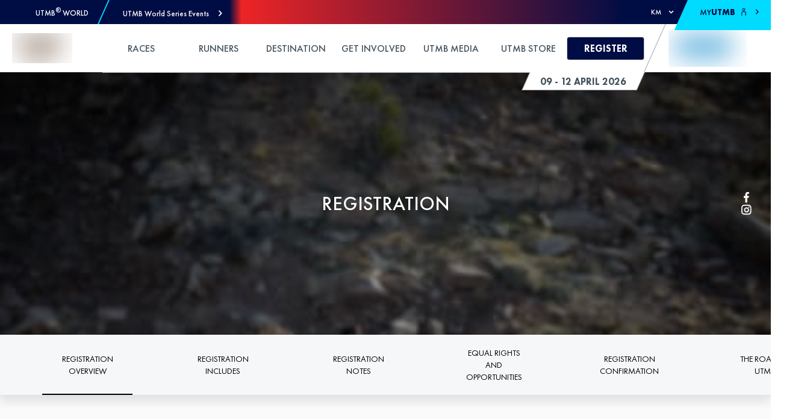

--- FILE ---
content_type: text/css; charset=UTF-8
request_url: https://desertrats.utmb.world/_next/static/css/c1016e19fa5f2c3a.css
body_size: 1206
content:
.pin_absolute__ns6ap{position:absolute}.pin_center__NMNZx{top:50%;left:50%;transform:translate(-50%,-50%)}.pin_cover__1l7c3{width:100%!important;height:100%!important;top:0;right:0;bottom:0;left:0}@-webkit-keyframes page-banner_zoomIn__nUvKa{0%{opacity:0;transform:scale(.7)}to{opacity:1;transform:scale(1)}}@keyframes page-banner_zoomIn__nUvKa{0%{opacity:0;transform:scale(.7)}to{opacity:1;transform:scale(1)}}@-webkit-keyframes page-banner_zoomInOut__6yB1P{0%{opacity:0;transform:scale(.7)}20%{opacity:1;transform:scale(1)}80%{opacity:1;transform:scale(1)}to{opacity:0;transform:scale(.7)}}@keyframes page-banner_zoomInOut__6yB1P{0%{opacity:0;transform:scale(.7)}20%{opacity:1;transform:scale(1)}80%{opacity:1;transform:scale(1)}to{opacity:0;transform:scale(.7)}}.page-banner_button-base__i6wE8{border:none!important;margin:none;outline:none;border-radius:0;-moz-appearance:none;appearance:none;-webkit-user-select:none;-moz-user-select:none;-ms-user-select:none;user-select:none;cursor:pointer;font-family:inherit;font-size:inherit;text-transform:none;-webkit-font-smoothing:antialiased;-moz-osx-font-smoothing:grayscale;-webkit-appearance:none;align-content:center;align-items:center;justify-content:center;overflow:visible;width:-webkit-max-content;width:-moz-max-content;width:max-content;max-width:100%}.page-banner_button-base__i6wE8 svg{display:inline-flex}.page-banner_button-base__i6wE8::-moz-focus-inner{border:0}.page-banner_link-base__GXx0j:active,.page-banner_link-base__GXx0j:focus,.page-banner_link-base__GXx0j:hover,.page-banner_link-base__GXx0j:link,.page-banner_link-base__GXx0j:visited{color:var(--utmb-color-default)!important;text-decoration:none;opacity:.95}.page-banner_link-base__GXx0j:hover{opacity:1}.page-banner_-stretched-link__c6Iyh:before{bottom:0;content:"";left:0;pointer-events:auto;position:absolute;right:0;top:0;z-index:1}.page-banner_list-reset__J44w9{list-style:none}.page-banner_component-base__u9rZj{margin-top:10rem;margin-bottom:10rem}.page-banner_font-heading-base__kjXCF{max-width:37.8rem;margin-left:auto;margin-right:auto;margin-bottom:1.5rem;font-weight:500}@media (min-width:768px){.page-banner_font-heading-base__kjXCF{margin-bottom:2.5rem}}.page-banner_font-subheading-base__4rHeI,.page-banner_font-summary-base__Pgn1F{max-width:58.3rem;margin-left:auto;margin-right:auto;line-height:180%}.page-banner_font-summary-base__Pgn1F{max-width:37.6rem;font-weight:500}.page-banner_mob_pad__JEKbQ{padding:0 2rem!important}@media (min-width:768px){.page-banner_mob_pad__JEKbQ{padding:0!important}}.page-banner_svg-icon__lUE_G path,.page-banner_svg-icon__lUE_G polygon,.page-banner_svg-icon__lUE_G rect{fill:var(--utmb-color-default)}.page-banner_svg-icon__lUE_G circle{stroke:var(--utmb-color-default);stroke-width:1}.page-banner_color-primary___eiDU{color:var(--utmb-color-primary);fill:var(--utmb-color-primary)}.page-banner_color-secondary__b84_b{color:var(--utmb-color-secondary);fill:var(--utmb-color-secondary)}.page-banner_hidden___8XPQ{display:none!important}.page-banner_container__HSy8N{position:relative;min-height:22rem;padding-top:1rem;padding-bottom:1rem;flex-direction:column;align-items:center;justify-content:center;color:var(--utmb-color-white)}.page-banner_container__HSy8N:not(.page-banner_nopic__9BsOK){text-shadow:var(--utmb-text-shadows)}.page-banner_container__HSy8N .page-banner_filtered_img__ABCvI{filter:var(--utmb-filter-bgimg)!important}@media (min-width:768px){.page-banner_container__HSy8N{min-height:43.6rem}}.page-banner_container__HSy8N.page-banner_nopic__9BsOK{min-height:20rem}.page-banner_darker__Y4HbI{color:var(--utmb-color-default)}.page-banner_title__Oxbr6{height:auto;max-width:100%;font-weight:500;line-height:1.56;text-transform:uppercase;text-align:center}@media (min-width:768px){.page-banner_title__Oxbr6{width:60rem}}.page-banner_summary__Kk7lv{width:100%;max-width:100%;height:auto;padding:0 3rem;line-height:1.56;margin-top:1rem;text-align:center}@media (min-width:576px){.page-banner_summary__Kk7lv{padding:0}}@media (min-width:768px){.page-banner_summary__Kk7lv{width:60rem;margin-top:2.5rem}}.page-banner_button__29QKS{margin-top:1.5rem}@media (min-width:768px){.page-banner_button__29QKS{margin-top:3.5rem}}
/*# sourceMappingURL=c1016e19fa5f2c3a.css.map*/

--- FILE ---
content_type: text/css; charset=UTF-8
request_url: https://desertrats.utmb.world/_next/static/css/c4795807ca754fe2.css
body_size: 1293
content:
@-webkit-keyframes anchors-navigation_zoomIn__lteR3{0%{opacity:0;transform:scale(.7)}to{opacity:1;transform:scale(1)}}@keyframes anchors-navigation_zoomIn__lteR3{0%{opacity:0;transform:scale(.7)}to{opacity:1;transform:scale(1)}}@-webkit-keyframes anchors-navigation_zoomInOut__ZZmmI{0%{opacity:0;transform:scale(.7)}20%{opacity:1;transform:scale(1)}80%{opacity:1;transform:scale(1)}to{opacity:0;transform:scale(.7)}}@keyframes anchors-navigation_zoomInOut__ZZmmI{0%{opacity:0;transform:scale(.7)}20%{opacity:1;transform:scale(1)}80%{opacity:1;transform:scale(1)}to{opacity:0;transform:scale(.7)}}.anchors-navigation_button-base__rjjox{border:none!important;margin:none;outline:none;border-radius:0;-moz-appearance:none;appearance:none;-webkit-user-select:none;-moz-user-select:none;-ms-user-select:none;user-select:none;cursor:pointer;font-family:inherit;font-size:inherit;text-transform:none;-webkit-font-smoothing:antialiased;-moz-osx-font-smoothing:grayscale;-webkit-appearance:none;align-content:center;align-items:center;justify-content:center;overflow:visible;width:-webkit-max-content;width:-moz-max-content;width:max-content;max-width:100%}.anchors-navigation_button-base__rjjox svg{display:inline-flex}.anchors-navigation_button-base__rjjox::-moz-focus-inner{border:0}.anchors-navigation_link-base__Cf57q:active,.anchors-navigation_link-base__Cf57q:focus,.anchors-navigation_link-base__Cf57q:hover,.anchors-navigation_link-base__Cf57q:link,.anchors-navigation_link-base__Cf57q:visited{color:var(--utmb-color-default)!important;text-decoration:none;opacity:.95}.anchors-navigation_link-base__Cf57q:hover{opacity:1}.anchors-navigation_-stretched-link__QbHzW:before{bottom:0;content:"";left:0;pointer-events:auto;position:absolute;right:0;top:0;z-index:1}.anchors-navigation_list-reset__XXaGD{list-style:none}.anchors-navigation_component-base__ezsWm{margin-top:10rem;margin-bottom:10rem}.anchors-navigation_font-heading-base__GI9xd{max-width:37.8rem;margin-left:auto;margin-right:auto;margin-bottom:1.5rem;font-weight:500}@media (min-width:768px){.anchors-navigation_font-heading-base__GI9xd{margin-bottom:2.5rem}}.anchors-navigation_font-subheading-base__zimdN,.anchors-navigation_font-summary-base__mL_gb{max-width:58.3rem;margin-left:auto;margin-right:auto;line-height:180%}.anchors-navigation_font-summary-base__mL_gb{max-width:37.6rem;font-weight:500}.anchors-navigation_mob_pad__JJ6Y9{padding:0 2rem!important}@media (min-width:768px){.anchors-navigation_mob_pad__JJ6Y9{padding:0!important}}.anchors-navigation_svg-icon__S82QL path,.anchors-navigation_svg-icon__S82QL polygon,.anchors-navigation_svg-icon__S82QL rect{fill:var(--utmb-color-default)}.anchors-navigation_svg-icon__S82QL circle{stroke:var(--utmb-color-default);stroke-width:1}.anchors-navigation_color-primary__ggTSz{color:var(--utmb-color-primary);fill:var(--utmb-color-primary)}.anchors-navigation_color-secondary__I5W6m{color:var(--utmb-color-secondary);fill:var(--utmb-color-secondary)}.anchors-navigation_hidden__MVEXW{display:none!important}.anchors-navigation_sticky__1Dexi{position:-webkit-sticky;position:sticky;top:0;left:0;right:0;z-index:calc(var(--utmb-zindex-nav) - 1);background-color:var(--utmb-color-background);border-bottom:.1rem solid var(--utmb-color-border-light-gray);box-shadow:0 1rem 1.5rem rgba(0,0,0,.1)!important;display:flex;transition:top .5s}@media(orientation:landscape){.anchors-navigation_sticky__1Dexi{top:0}}.anchors-navigation_sticky__1Dexi div:first-child{display:flex!important;justify-content:space-between}.anchors-navigation_sticky__1Dexi.anchors-navigation_menu_is_hidden__Xp7GV{top:0}@media (min-width:768px){.anchors-navigation_sticky__1Dexi.anchors-navigation_menu_is_hidden__Xp7GV{top:var(--top-bar-height)}}.anchors-navigation_container__ml642{display:flex;padding:0;color:var(--utmb-color-black);background-color:var(--utmb-color-background);overflow-x:auto}@media (min-width:768px){.anchors-navigation_container__ml642{overflow-x:visible}}.anchors-navigation_container__ml642 .anchors-navigation_link__MDckX{display:inline-block;padding:2rem;border:none;background:none;font-size:1.6rem;line-height:2.4rem;text-align:left;text-transform:uppercase;white-space:nowrap;cursor:pointer;text-align:center}@media (min-width:768px){.anchors-navigation_container__ml642 .anchors-navigation_link__MDckX{min-width:15rem;font-size:1.4rem;line-height:2rem;white-space:normal}}.anchors-navigation_container__ml642 .anchors-navigation_link__MDckX.anchors-navigation_selected__KWGGd{position:relative}.anchors-navigation_container__ml642 .anchors-navigation_link__MDckX.anchors-navigation_selected__KWGGd:after{content:"";position:absolute;right:0;bottom:0;left:0;height:.2rem;background-color:var(--utmb-color-black)}.anchors-navigation_container__ml642 .anchors-navigation_link__MDckX+.anchors-navigation_link__MDckX{margin-left:2.5rem}@media (min-width:768px){.anchors-navigation_container__ml642 .anchors-navigation_link__MDckX+.anchors-navigation_link__MDckX{margin-left:7.5rem}}
/*# sourceMappingURL=c4795807ca754fe2.css.map*/

--- FILE ---
content_type: text/css; charset=UTF-8
request_url: https://desertrats.utmb.world/_next/static/css/e707b1ee6b3cced1.css
body_size: 1292
content:
@-webkit-keyframes slice-section_zoomIn__fR_Js{0%{opacity:0;transform:scale(.7)}to{opacity:1;transform:scale(1)}}@keyframes slice-section_zoomIn__fR_Js{0%{opacity:0;transform:scale(.7)}to{opacity:1;transform:scale(1)}}@-webkit-keyframes slice-section_zoomInOut__fuIh_{0%{opacity:0;transform:scale(.7)}20%{opacity:1;transform:scale(1)}80%{opacity:1;transform:scale(1)}to{opacity:0;transform:scale(.7)}}@keyframes slice-section_zoomInOut__fuIh_{0%{opacity:0;transform:scale(.7)}20%{opacity:1;transform:scale(1)}80%{opacity:1;transform:scale(1)}to{opacity:0;transform:scale(.7)}}.slice-section_button-base__ApyAl{border:none!important;margin:none;outline:none;border-radius:0;-moz-appearance:none;appearance:none;-webkit-user-select:none;-moz-user-select:none;-ms-user-select:none;user-select:none;cursor:pointer;font-family:inherit;font-size:inherit;text-transform:none;-webkit-font-smoothing:antialiased;-moz-osx-font-smoothing:grayscale;-webkit-appearance:none;align-content:center;align-items:center;justify-content:center;overflow:visible;width:-webkit-max-content;width:-moz-max-content;width:max-content;max-width:100%}.slice-section_button-base__ApyAl svg{display:inline-flex}.slice-section_button-base__ApyAl::-moz-focus-inner{border:0}.slice-section_link-base__OKcNS:active,.slice-section_link-base__OKcNS:focus,.slice-section_link-base__OKcNS:hover,.slice-section_link-base__OKcNS:link,.slice-section_link-base__OKcNS:visited{color:var(--utmb-color-default)!important;text-decoration:none;opacity:.95}.slice-section_link-base__OKcNS:hover{opacity:1}.slice-section_-stretched-link__vh5S5:before{bottom:0;content:"";left:0;pointer-events:auto;position:absolute;right:0;top:0;z-index:1}.slice-section_list-reset__G3S_s{list-style:none}.slice-section_component-base__KeYF6{margin-top:10rem;margin-bottom:10rem}.slice-section_font-heading-base__FmCO2{max-width:37.8rem;margin-left:auto;margin-right:auto;margin-bottom:1.5rem;font-weight:500}@media (min-width:768px){.slice-section_font-heading-base__FmCO2{margin-bottom:2.5rem}}.slice-section_font-subheading-base__nHoJC,.slice-section_font-summary-base__sq5Wk{max-width:58.3rem;margin-left:auto;margin-right:auto;line-height:180%}.slice-section_font-summary-base__sq5Wk{max-width:37.6rem;font-weight:500}.slice-section_mob_pad__hN5MK{padding:0 2rem!important}@media (min-width:768px){.slice-section_mob_pad__hN5MK{padding:0!important}}.slice-section_svg-icon__IiY1C path,.slice-section_svg-icon__IiY1C polygon,.slice-section_svg-icon__IiY1C rect{fill:var(--utmb-color-default)}.slice-section_svg-icon__IiY1C circle{stroke:var(--utmb-color-default);stroke-width:1}.slice-section_color-primary__I_H8X{color:var(--utmb-color-primary);fill:var(--utmb-color-primary)}.slice-section_color-secondary__gD4jm{color:var(--utmb-color-secondary);fill:var(--utmb-color-secondary)}.slice-section_hidden__BiEVC{display:none!important}.slice-section_paragraph__Xwl_X{font-family:var(--utmb-font-futura-book);font-weight:400;font-style:normal;font-size:1.8rem}.slice-section_paragraph__Xwl_X:not(:last-of-type){margin-bottom:1rem}.slice-section_paragraph__Xwl_X a{text-decoration:underline;text-underline-offset:.2rem;text-decoration-thickness:.2rem;font-weight:700}.slice-section_paragraph__Xwl_X strong{font-weight:700}.slice-section_paragraph__Xwl_X i{font-style:italic}.slice-section_section_block__V2fBx{padding:var(--component-unhook-height) 4rem}@media (min-width:992px){.slice-section_section_block__V2fBx{margin-top:calc(var(--component-unhook-height)*2);margin-bottom:calc(var(--component-unhook-height)*2);padding-top:0;padding-bottom:0}}.slice-section_section_block__V2fBx h2{margin-bottom:1rem}.slice-section_section_block__V2fBx h2+p{margin-bottom:2rem}.slice-section_is_dark__1U7ef{color:var(--utmb-color-white)}.slice-section_link__BE5aX{display:flex!important;align-items:center;margin-bottom:3.2rem;text-underline-offset:1.2rem;text-decoration-thickness:1.5px}.slice-section_link__BE5aX:last-child{margin-bottom:0}.slice-section_link__BE5aX:hover{text-underline-offset:1.2rem;text-decoration-thickness:.2rem;font-weight:800!important}.slice-section_wrapButtonsLinks__LPy4I{display:flex;gap:2rem;flex-wrap:wrap;justify-content:center}.slice-section_button__LhOAD{box-shadow:0 0 1.5rem rgba(0,0,0,.3);text-decoration:none;margin-bottom:3.2rem;max-width:30rem;align-self:center}@media (min-width:768px){.slice-section_button__LhOAD{align-self:unset}}.slice-section_button__LhOAD:active,.slice-section_button__LhOAD:hover,.slice-section_button__LhOAD:link,.slice-section_button__LhOAD:visited{text-decoration:none!important}.slice-section_button__LhOAD:hover{box-shadow:0 0 1.5rem rgba(0,0,0,.5);filter:brightness(1.2)}.slice-section_button__LhOAD:last-child{margin-bottom:0}
/*# sourceMappingURL=e707b1ee6b3cced1.css.map*/

--- FILE ---
content_type: text/css; charset=UTF-8
request_url: https://desertrats.utmb.world/_next/static/css/2e59b97110813f9d.css
body_size: 1181
content:
@-webkit-keyframes mixed_zoomIn__yxtJD{0%{opacity:0;transform:scale(.7)}to{opacity:1;transform:scale(1)}}@keyframes mixed_zoomIn__yxtJD{0%{opacity:0;transform:scale(.7)}to{opacity:1;transform:scale(1)}}@-webkit-keyframes mixed_zoomInOut__fAwGM{0%{opacity:0;transform:scale(.7)}20%{opacity:1;transform:scale(1)}80%{opacity:1;transform:scale(1)}to{opacity:0;transform:scale(.7)}}@keyframes mixed_zoomInOut__fAwGM{0%{opacity:0;transform:scale(.7)}20%{opacity:1;transform:scale(1)}80%{opacity:1;transform:scale(1)}to{opacity:0;transform:scale(.7)}}.mixed_button-base__w9cmv{border:none!important;margin:none;outline:none;border-radius:0;-moz-appearance:none;appearance:none;-webkit-user-select:none;-moz-user-select:none;-ms-user-select:none;user-select:none;cursor:pointer;font-family:inherit;font-size:inherit;text-transform:none;-webkit-font-smoothing:antialiased;-moz-osx-font-smoothing:grayscale;-webkit-appearance:none;align-content:center;align-items:center;justify-content:center;overflow:visible;width:-webkit-max-content;width:-moz-max-content;width:max-content;max-width:100%}.mixed_button-base__w9cmv svg{display:inline-flex}.mixed_button-base__w9cmv::-moz-focus-inner{border:0}.mixed_link-base__TmxWP:active,.mixed_link-base__TmxWP:focus,.mixed_link-base__TmxWP:hover,.mixed_link-base__TmxWP:link,.mixed_link-base__TmxWP:visited{color:var(--utmb-color-default)!important;text-decoration:none;opacity:.95}.mixed_link-base__TmxWP:hover{opacity:1}.mixed_-stretched-link___VmCX:before{bottom:0;content:"";left:0;pointer-events:auto;position:absolute;right:0;top:0;z-index:1}.mixed_list-reset__nXJfu{list-style:none}.mixed_component-base__qUvRw{margin-top:10rem;margin-bottom:10rem}.mixed_font-heading-base__KWq8n{max-width:37.8rem;margin-left:auto;margin-right:auto;margin-bottom:1.5rem;font-weight:500}@media (min-width:768px){.mixed_font-heading-base__KWq8n{margin-bottom:2.5rem}}.mixed_font-subheading-base__SZnLB,.mixed_font-summary-base__FSzSD{max-width:58.3rem;margin-left:auto;margin-right:auto;line-height:180%}.mixed_font-summary-base__FSzSD{max-width:37.6rem;font-weight:500}.mixed_mob_pad__Dqljh{padding:0 2rem!important}@media (min-width:768px){.mixed_mob_pad__Dqljh{padding:0!important}}.mixed_svg-icon__QfXl6 path,.mixed_svg-icon__QfXl6 polygon,.mixed_svg-icon__QfXl6 rect{fill:var(--utmb-color-default)}.mixed_svg-icon__QfXl6 circle{stroke:var(--utmb-color-default);stroke-width:1}.mixed_color-primary__85aOR{color:var(--utmb-color-primary);fill:var(--utmb-color-primary)}.mixed_color-secondary__6kQU8{color:var(--utmb-color-secondary);fill:var(--utmb-color-secondary)}.mixed_hidden__okSOj{display:none!important}.mixed_container__PTSpl{margin-top:var(--component-unhook-height);margin-bottom:var(--component-unhook-height)}@media (min-width:992px){.mixed_container__PTSpl{margin-top:var(--component-unhook-height);margin-bottom:var(--component-unhook-height)}}.mixed_container__PTSpl .mixed_content__2c0SA{justify-content:center;gap:1rem}.mixed_container__PTSpl .mixed_title__vTxnr{margin-top:3.5rem}@media (min-width:768px){.mixed_container__PTSpl .mixed_title__vTxnr{margin-top:0}}.mixed_container__PTSpl .mixed_link__KT8xk{display:flex;align-items:center;margin-bottom:3.2rem;text-underline-offset:1.2rem;text-decoration-thickness:1.5px}.mixed_container__PTSpl .mixed_link__KT8xk:last-child{margin-bottom:0}.mixed_container__PTSpl .mixed_link__KT8xk:focus,.mixed_container__PTSpl .mixed_link__KT8xk:hover{text-underline-offset:1.2rem;text-decoration-thickness:.2rem;font-weight:800!important}.mixed_container__PTSpl .mixed_button__lSZw_{box-shadow:0 0 1.5rem rgba(0,0,0,.3);text-decoration:none;margin-bottom:3.2rem;max-width:30rem;align-self:center}@media (min-width:768px){.mixed_container__PTSpl .mixed_button__lSZw_{align-self:unset}}.mixed_container__PTSpl .mixed_button__lSZw_:active,.mixed_container__PTSpl .mixed_button__lSZw_:focus,.mixed_container__PTSpl .mixed_button__lSZw_:hover,.mixed_container__PTSpl .mixed_button__lSZw_:link,.mixed_container__PTSpl .mixed_button__lSZw_:visited{text-decoration:none!important}.mixed_container__PTSpl .mixed_button__lSZw_:focus,.mixed_container__PTSpl .mixed_button__lSZw_:hover{box-shadow:0 0 1.5rem rgba(0,0,0,.5);filter:brightness(1.2)}.mixed_container__PTSpl .mixed_button__lSZw_:last-child{margin-bottom:0}.mixed_container__PTSpl .mixed_picture_right__hxHhM{order:-1}@media (min-width:768px){.mixed_container__PTSpl .mixed_picture_right__hxHhM{order:0}}.mixed_is_dark__Kn56M{color:var(--utmb-color-white)}
/*# sourceMappingURL=2e59b97110813f9d.css.map*/

--- FILE ---
content_type: text/css; charset=UTF-8
request_url: https://desertrats.utmb.world/_next/static/css/6f03e5357bb5f939.css
body_size: 1608
content:
.pin_absolute__ns6ap{position:absolute}.pin_center__NMNZx{top:50%;left:50%;transform:translate(-50%,-50%)}.pin_cover__1l7c3{width:100%!important;height:100%!important;top:0;right:0;bottom:0;left:0}@-webkit-keyframes banner-discover_zoomIn__CsBiX{0%{opacity:0;transform:scale(.7)}to{opacity:1;transform:scale(1)}}@keyframes banner-discover_zoomIn__CsBiX{0%{opacity:0;transform:scale(.7)}to{opacity:1;transform:scale(1)}}@-webkit-keyframes banner-discover_zoomInOut__GxPi2{0%{opacity:0;transform:scale(.7)}20%{opacity:1;transform:scale(1)}80%{opacity:1;transform:scale(1)}to{opacity:0;transform:scale(.7)}}@keyframes banner-discover_zoomInOut__GxPi2{0%{opacity:0;transform:scale(.7)}20%{opacity:1;transform:scale(1)}80%{opacity:1;transform:scale(1)}to{opacity:0;transform:scale(.7)}}.banner-discover_button-base__Fvi2A{border:none!important;margin:none;outline:none;border-radius:0;-moz-appearance:none;appearance:none;-webkit-user-select:none;-moz-user-select:none;-ms-user-select:none;user-select:none;cursor:pointer;font-family:inherit;font-size:inherit;text-transform:none;-webkit-font-smoothing:antialiased;-moz-osx-font-smoothing:grayscale;-webkit-appearance:none;align-content:center;align-items:center;justify-content:center;overflow:visible;width:-webkit-max-content;width:-moz-max-content;width:max-content;max-width:100%}.banner-discover_button-base__Fvi2A svg{display:inline-flex}.banner-discover_button-base__Fvi2A::-moz-focus-inner{border:0}.banner-discover_link-base__p1lXi:active,.banner-discover_link-base__p1lXi:focus,.banner-discover_link-base__p1lXi:hover,.banner-discover_link-base__p1lXi:link,.banner-discover_link-base__p1lXi:visited{color:var(--utmb-color-default)!important;text-decoration:none;opacity:.95}.banner-discover_link-base__p1lXi:hover{opacity:1}.banner-discover_-stretched-link__aRAAJ:before{bottom:0;content:"";left:0;pointer-events:auto;position:absolute;right:0;top:0;z-index:1}.banner-discover_list-reset__0WgXF{list-style:none}.banner-discover_component-base__kYHVW{margin-top:10rem;margin-bottom:10rem}.banner-discover_font-heading-base__TuLfB{max-width:37.8rem;margin-left:auto;margin-right:auto;margin-bottom:1.5rem;font-weight:500}@media (min-width:768px){.banner-discover_font-heading-base__TuLfB{margin-bottom:2.5rem}}.banner-discover_font-subheading-base__6X872,.banner-discover_font-summary-base__3X_Te{max-width:58.3rem;margin-left:auto;margin-right:auto;line-height:180%}.banner-discover_font-summary-base__3X_Te{max-width:37.6rem;font-weight:500}.banner-discover_mob_pad__bg2_O{padding:0 2rem!important}@media (min-width:768px){.banner-discover_mob_pad__bg2_O{padding:0!important}}.banner-discover_svg-icon__u7iLT path,.banner-discover_svg-icon__u7iLT polygon,.banner-discover_svg-icon__u7iLT rect{fill:var(--utmb-color-default)}.banner-discover_svg-icon__u7iLT circle{stroke:var(--utmb-color-default);stroke-width:1}.banner-discover_color-primary__VcMw6{color:var(--utmb-color-primary);fill:var(--utmb-color-primary)}.banner-discover_color-secondary__H7JOG{color:var(--utmb-color-secondary);fill:var(--utmb-color-secondary)}.banner-discover_hidden__2zbQE{display:none!important}.banner-discover_section__1xqV6{position:relative;min-height:75rem;display:flex;overflow:hidden}@media (min-width:1200px){.banner-discover_section__1xqV6{min-height:60rem}}.banner-discover_section__1xqV6 .banner-discover_triangle_version__rw2EC:after{position:absolute;content:"";bottom:0;display:none;right:-1px;width:100%;height:100%;transform:skew(-24deg) translateX(100%);transform-origin:top left;background-color:inherit}.banner-discover_section__1xqV6 .banner-discover_triangle_version__rw2EC.banner-discover_triangle_main_color__p3KbF:after{background-color:var(--utmb-color-primary)}.banner-discover_section__1xqV6 .banner-discover_triangle_version__rw2EC.banner-discover_img_wrapper_left__b9xyS:after{transform-origin:bottom right;transform:skew(-24deg) translateX(-100%)}@media (min-width:1200px){.banner-discover_section__1xqV6 .banner-discover_triangle_version__rw2EC:after{display:block}}.banner-discover_section__1xqV6 .banner-discover_db_colored_bg__mCgFK{position:absolute;bottom:0;width:100%;height:100%}@media (min-width:1200px){.banner-discover_section__1xqV6 .banner-discover_db_colored_bg__mCgFK{width:50%}}.banner-discover_section__1xqV6 .banner-discover_db_colored_bg_left__M7qz1{right:0;position:absolute}.banner-discover_section__1xqV6 .banner-discover_db_colored_bg_left__M7qz1:after{position:absolute;content:"";left:0;top:0;width:100%;height:100%;transform:skew(-24deg);transform-origin:top left;background-color:inherit}.banner-discover_section__1xqV6 .banner-discover_db_colored_bg_right__tAKPh{left:0;position:absolute}.banner-discover_section__1xqV6 .banner-discover_db_colored_bg_right__tAKPh:after{position:absolute;content:"";top:0;right:0;width:100%;height:100%;transform:skew(-24deg);transform-origin:bottom right;background-color:inherit}.banner-discover_section__1xqV6 .banner-discover_img_wrapper__83Ymb{position:absolute;z-index:-1;top:0;display:none}@media (min-width:1200px){.banner-discover_section__1xqV6 .banner-discover_img_wrapper__83Ymb{display:block;height:100%;width:50%}}.banner-discover_section__1xqV6 .banner-discover_img_wrapper_left__b9xyS{left:0}.banner-discover_section__1xqV6 .banner-discover_img_wrapper_right__PT1J8{right:0}.banner-discover_section__1xqV6 .banner-discover_db_over_colored_container__8Tbvm{position:relative;height:100%;display:flex;align-items:center}@media (min-width:1200px){.banner-discover_section__1xqV6 .banner-discover_db_over_colored_container__8Tbvm{height:100%}}.banner-discover_section__1xqV6 .banner-discover_db_over_colored_container__8Tbvm .banner-discover_db_content_wrapper__bc5OB{height:100%;display:flex;flex-direction:column;justify-content:center;align-items:center;padding:4rem 0}@media (min-width:1200px){.banner-discover_section__1xqV6 .banner-discover_db_over_colored_container__8Tbvm .banner-discover_db_content_wrapper__bc5OB{padding:4rem;align-items:flex-start;overflow-x:auto}}.banner-discover_section__1xqV6 .banner-discover_db_over_colored_container__8Tbvm .banner-discover_db_content_wrapper__bc5OB .banner-discover_db_icon_wrapper__wiC03{position:relative;width:12.5rem;height:5.5rem;margin-bottom:2rem}.banner-discover_section__1xqV6 .banner-discover_db_over_colored_container__8Tbvm .banner-discover_db_content_wrapper__bc5OB .banner-discover_db_mobile_bgimg__DDok_{position:relative;margin-bottom:2rem;width:100vw;height:33rem}@media (min-width:576px){.banner-discover_section__1xqV6 .banner-discover_db_over_colored_container__8Tbvm .banner-discover_db_content_wrapper__bc5OB .banner-discover_db_mobile_bgimg__DDok_{width:100%}}@media (min-width:1200px){.banner-discover_section__1xqV6 .banner-discover_db_over_colored_container__8Tbvm .banner-discover_db_content_wrapper__bc5OB .banner-discover_db_mobile_bgimg__DDok_{display:none}}.banner-discover_section__1xqV6 .banner-discover_db_over_colored_container__8Tbvm .banner-discover_db_content_wrapper__bc5OB .banner-discover_db_title__if8hT{text-align:center}@media (min-width:1200px){.banner-discover_section__1xqV6 .banner-discover_db_over_colored_container__8Tbvm .banner-discover_db_content_wrapper__bc5OB .banner-discover_db_title__if8hT{text-align:left}}.banner-discover_section__1xqV6 .banner-discover_db_over_colored_container__8Tbvm .banner-discover_db_content_wrapper__bc5OB .banner-discover_db_markdown__cMedh>*{text-align:left}.banner-discover_section__1xqV6 .banner-discover_db_over_colored_container__8Tbvm .banner-discover_db_over_image_container__Prt_9{height:auto;display:flex;justify-content:center;align-items:center;position:absolute;top:40%}@media (min-width:1200px){.banner-discover_section__1xqV6 .banner-discover_db_over_colored_container__8Tbvm .banner-discover_db_over_image_container__Prt_9{position:unset;display:block;height:100%}.banner-discover_section__1xqV6 .banner-discover_db_over_colored_container__8Tbvm .banner-discover_db_over_image_container_left__NBZy6{display:flex;justify-content:flex-start}.banner-discover_section__1xqV6 .banner-discover_db_over_colored_container__8Tbvm .banner-discover_db_over_image_container_right__JRG5p{display:flex;justify-content:flex-end}}
/*# sourceMappingURL=6f03e5357bb5f939.css.map*/

--- FILE ---
content_type: text/css; charset=UTF-8
request_url: https://desertrats.utmb.world/_next/static/css/7e0ff9ae54db622f.css
body_size: 12514
content:
@-webkit-keyframes link_zoomIn__EOQse{0%{opacity:0;transform:scale(.7)}to{opacity:1;transform:scale(1)}}@keyframes link_zoomIn__EOQse{0%{opacity:0;transform:scale(.7)}to{opacity:1;transform:scale(1)}}@-webkit-keyframes link_zoomInOut__yI89i{0%{opacity:0;transform:scale(.7)}20%{opacity:1;transform:scale(1)}80%{opacity:1;transform:scale(1)}to{opacity:0;transform:scale(.7)}}@keyframes link_zoomInOut__yI89i{0%{opacity:0;transform:scale(.7)}20%{opacity:1;transform:scale(1)}80%{opacity:1;transform:scale(1)}to{opacity:0;transform:scale(.7)}}.link_button-base___ZOid{border:none!important;margin:none;outline:none;border-radius:0;-moz-appearance:none;appearance:none;-webkit-user-select:none;-moz-user-select:none;-ms-user-select:none;user-select:none;cursor:pointer;font-family:inherit;font-size:inherit;text-transform:none;-webkit-font-smoothing:antialiased;-moz-osx-font-smoothing:grayscale;-webkit-appearance:none;align-content:center;align-items:center;justify-content:center;overflow:visible;width:-webkit-max-content;width:-moz-max-content;width:max-content;max-width:100%}.link_button-base___ZOid svg{display:inline-flex}.link_button-base___ZOid::-moz-focus-inner{border:0}.link_link-base__2XIwS:active,.link_link-base__2XIwS:focus,.link_link-base__2XIwS:hover,.link_link-base__2XIwS:link,.link_link-base__2XIwS:visited{color:var(--utmb-color-default)!important;text-decoration:none;opacity:.95}.link_link-base__2XIwS:hover{opacity:1}.link_-stretched-link__UWQG0:before{bottom:0;content:"";left:0;pointer-events:auto;position:absolute;right:0;top:0;z-index:1}.link_list-reset__bb4qz{list-style:none}.link_component-base__D7qof{margin-top:10rem;margin-bottom:10rem}.link_font-heading-base__1ZViO{max-width:37.8rem;margin-left:auto;margin-right:auto;margin-bottom:1.5rem;font-weight:500}@media (min-width:768px){.link_font-heading-base__1ZViO{margin-bottom:2.5rem}}.link_font-subheading-base__fWwNN,.link_font-summary-base__wRY49{max-width:58.3rem;margin-left:auto;margin-right:auto;line-height:180%}.link_font-summary-base__wRY49{max-width:37.6rem;font-weight:500}.link_mob_pad__jK0Xh{padding:0 2rem!important}@media (min-width:768px){.link_mob_pad__jK0Xh{padding:0!important}}.link_svg-icon__6TVeb path,.link_svg-icon__6TVeb polygon,.link_svg-icon__6TVeb rect{fill:var(--utmb-color-default)}.link_svg-icon__6TVeb circle{stroke:var(--utmb-color-default);stroke-width:1}.link_color-primary__anb_I{color:var(--utmb-color-primary);fill:var(--utmb-color-primary)}.link_color-secondary__TYxcV{color:var(--utmb-color-secondary);fill:var(--utmb-color-secondary)}.link_hidden__EaXRf{display:none!important}.link_link_container__VDZKx{display:flex}.link_link_container_start__ORw0e{justify-content:flex-start}.link_link_container_center__QF0Bl{justify-content:center}.link_link_container_end__M6WRf{justify-content:flex-end}.link_link__96ppl{cursor:pointer;display:inline;text-decoration:underline;max-width:auto;min-height:0;padding:0;border:0;color:currentColor;background:transparent;background-color:transparent;font:inherit}.link_link__96ppl:focus{outline:auto}.link_link_default__4oKsR{height:4.4rem;display:flex;align-items:center;-moz-column-gap:1rem;column-gap:1rem}.link_link_default__4oKsR,.link_link_default__4oKsR:active,.link_link_default__4oKsR:link,.link_link_default__4oKsR:visited{text-underline-offset:.8rem;text-decoration-thickness:.1rem}.link_link_default__4oKsR:focus,.link_link_default__4oKsR:hover{text-decoration:underline}.link_link_default__4oKsR.link_landscape-only__KuQge{display:none!important}@media(orientation:landscape){.link_link_default__4oKsR.link_landscape-only__KuQge{display:flex}}.link_link_button_label__yhaVC:active,.link_link_button_label__yhaVC:link,.link_link_button_label__yhaVC:visited,.link_link_default_label__fM1B_:active,.link_link_default_label__fM1B_:link,.link_link_default_label__fM1B_:visited{font-weight:400!important}.link_link_default_nu__AHL0l:active,.link_link_default_nu__AHL0l:focus,.link_link_default_nu__AHL0l:hover,.link_link_default_nu__AHL0l:link,.link_link_default_nu__AHL0l:visited{text-decoration:none!important}.link_link_button__fH7sK{display:inline-flex!important;height:auto!important;width:-webkit-fit-content!important;width:-moz-fit-content!important;width:fit-content!important;justify-content:center}.link_link_button__fH7sK:active,.link_link_button__fH7sK:focus,.link_link_button__fH7sK:hover,.link_link_button__fH7sK:link,.link_link_button__fH7sK:visited{display:inline-flex!important;width:-webkit-fit-content!important;width:-moz-fit-content!important;width:fit-content!important;align-items:center;text-decoration:none!important;box-shadow:0 0 1.5rem rgba(0,0,0,.08)}.link_link_button__fH7sK:focus,.link_link_button__fH7sK:hover{box-shadow:0 0 1.5rem rgba(0,0,0,.5);filter:brightness(1.2)}.link_link_button_container__Vwpq_{display:flex;align-items:center;justify-content:center;padding:2.5rem 3rem;max-width:30rem}.link_link_button_container__Vwpq_ svg{margin-left:1.5rem}.link_link_button_label__yhaVC{transform:translateY(.1rem);letter-spacing:.1rem;text-transform:uppercase!important;text-align:center}@-webkit-keyframes social-media_zoomIn__GlX_6{0%{opacity:0;transform:scale(.7)}to{opacity:1;transform:scale(1)}}@keyframes social-media_zoomIn__GlX_6{0%{opacity:0;transform:scale(.7)}to{opacity:1;transform:scale(1)}}@-webkit-keyframes social-media_zoomInOut__KAgRw{0%{opacity:0;transform:scale(.7)}20%{opacity:1;transform:scale(1)}80%{opacity:1;transform:scale(1)}to{opacity:0;transform:scale(.7)}}@keyframes social-media_zoomInOut__KAgRw{0%{opacity:0;transform:scale(.7)}20%{opacity:1;transform:scale(1)}80%{opacity:1;transform:scale(1)}to{opacity:0;transform:scale(.7)}}.social-media_button-base__7q_WT{border:none!important;margin:none;outline:none;border-radius:0;-moz-appearance:none;appearance:none;-webkit-user-select:none;-moz-user-select:none;-ms-user-select:none;user-select:none;cursor:pointer;font-family:inherit;font-size:inherit;text-transform:none;-webkit-font-smoothing:antialiased;-moz-osx-font-smoothing:grayscale;-webkit-appearance:none;align-content:center;align-items:center;justify-content:center;overflow:visible;width:-webkit-max-content;width:-moz-max-content;width:max-content;max-width:100%}.social-media_button-base__7q_WT svg{display:inline-flex}.social-media_button-base__7q_WT::-moz-focus-inner{border:0}.social-media_link-base__y8l7K:active,.social-media_link-base__y8l7K:focus,.social-media_link-base__y8l7K:hover,.social-media_link-base__y8l7K:link,.social-media_link-base__y8l7K:visited{color:var(--utmb-color-default)!important;text-decoration:none;opacity:.95}.social-media_link-base__y8l7K:hover{opacity:1}.social-media_-stretched-link__WtdoL:before{bottom:0;content:"";left:0;pointer-events:auto;position:absolute;right:0;top:0;z-index:1}.social-media_list-reset__mDMZR{list-style:none}.social-media_component-base__4xTI0{margin-top:10rem;margin-bottom:10rem}.social-media_font-heading-base__rWNTx{max-width:37.8rem;margin-left:auto;margin-right:auto;margin-bottom:1.5rem;font-weight:500}@media (min-width:768px){.social-media_font-heading-base__rWNTx{margin-bottom:2.5rem}}.social-media_font-subheading-base__a_Oyx,.social-media_font-summary-base___avqZ{max-width:58.3rem;margin-left:auto;margin-right:auto;line-height:180%}.social-media_font-summary-base___avqZ{max-width:37.6rem;font-weight:500}.social-media_mob_pad__i5lfk{padding:0 2rem!important}@media (min-width:768px){.social-media_mob_pad__i5lfk{padding:0!important}}.social-media_svg-icon__SX9ye path,.social-media_svg-icon__SX9ye polygon,.social-media_svg-icon__SX9ye rect{fill:var(--utmb-color-default)}.social-media_svg-icon__SX9ye circle{stroke:var(--utmb-color-default);stroke-width:1}.social-media_color-primary__YFGaK{color:var(--utmb-color-primary);fill:var(--utmb-color-primary)}.social-media_color-secondary__dX0g_{color:var(--utmb-color-secondary);fill:var(--utmb-color-secondary)}.social-media_hidden__fDPK_{display:none!important}.social-media_container__aCqiX{gap:4rem;flex-wrap:wrap}@media (min-width:768px){.social-media_container__aCqiX{gap:2rem}}.social-media_container__aCqiX .social-media_social_item__AM8iA svg{width:2.1rem;height:2.1rem}.social-media_container__aCqiX .social-media_social_item__AM8iA:hover path,.social-media_container__aCqiX .social-media_social_item__AM8iA:hover svg{fill:var(--utmb-color-secondary)}@-webkit-keyframes footer_zoomIn__Gvv5j{0%{opacity:0;transform:scale(.7)}to{opacity:1;transform:scale(1)}}@keyframes footer_zoomIn__Gvv5j{0%{opacity:0;transform:scale(.7)}to{opacity:1;transform:scale(1)}}@-webkit-keyframes footer_zoomInOut__Lv16F{0%{opacity:0;transform:scale(.7)}20%{opacity:1;transform:scale(1)}80%{opacity:1;transform:scale(1)}to{opacity:0;transform:scale(.7)}}@keyframes footer_zoomInOut__Lv16F{0%{opacity:0;transform:scale(.7)}20%{opacity:1;transform:scale(1)}80%{opacity:1;transform:scale(1)}to{opacity:0;transform:scale(.7)}}.footer_button-base__uIKtB{border:none!important;margin:none;outline:none;border-radius:0;-moz-appearance:none;appearance:none;-webkit-user-select:none;-moz-user-select:none;-ms-user-select:none;user-select:none;cursor:pointer;font-family:inherit;font-size:inherit;text-transform:none;-webkit-font-smoothing:antialiased;-moz-osx-font-smoothing:grayscale;-webkit-appearance:none;align-content:center;align-items:center;justify-content:center;overflow:visible;width:-webkit-max-content;width:-moz-max-content;width:max-content;max-width:100%}.footer_button-base__uIKtB svg{display:inline-flex}.footer_button-base__uIKtB::-moz-focus-inner{border:0}.footer_link-base__FSHnv:active,.footer_link-base__FSHnv:focus,.footer_link-base__FSHnv:hover,.footer_link-base__FSHnv:link,.footer_link-base__FSHnv:visited{color:var(--utmb-color-default)!important;text-decoration:none;opacity:.95}.footer_link-base__FSHnv:hover{opacity:1}.footer_-stretched-link__XlKGk:before{bottom:0;content:"";left:0;pointer-events:auto;position:absolute;right:0;top:0;z-index:1}.footer_list-reset__JybCp{list-style:none}.footer_component-base__PlmwG{margin-top:10rem;margin-bottom:10rem}.footer_font-heading-base__W9qOd{max-width:37.8rem;margin-left:auto;margin-right:auto;margin-bottom:1.5rem;font-weight:500}@media (min-width:768px){.footer_font-heading-base__W9qOd{margin-bottom:2.5rem}}.footer_font-subheading-base__UtJy0,.footer_font-summary-base__9H22r{max-width:58.3rem;margin-left:auto;margin-right:auto;line-height:180%}.footer_font-summary-base__9H22r{max-width:37.6rem;font-weight:500}.footer_mob_pad__zKlHQ{padding:0 2rem!important}@media (min-width:768px){.footer_mob_pad__zKlHQ{padding:0!important}}.footer_svg-icon__WihL2 path,.footer_svg-icon__WihL2 polygon,.footer_svg-icon__WihL2 rect{fill:var(--utmb-color-default)}.footer_svg-icon__WihL2 circle{stroke:var(--utmb-color-default);stroke-width:1}.footer_color-primary__zCAkv{color:var(--utmb-color-primary);fill:var(--utmb-color-primary)}.footer_color-secondary__4vsmX{color:var(--utmb-color-secondary);fill:var(--utmb-color-secondary)}.footer_hidden__eklV9{display:none!important}.footer_footer_container__FEZW1{width:100%;height:auto;padding:5rem 0 11rem;background-color:var(--utmb-color-primary);color:var(--utmb-color-white);position:relative;overflow-x:hidden}@media (min-width:768px){.footer_footer_container__FEZW1{min-height:41rem}}@media (min-width:992px){.footer_footer_container__FEZW1{padding:10rem 0 4rem}}.footer_footer_container__FEZW1 .footer_separator__R1goE{position:absolute;bottom:28%;left:-24rem;width:100vw;height:.1rem;background-color:var(--utmb-color-white);opacity:.1}.footer_footer_container__FEZW1 .footer_footer_W_logo__VGo5g{position:absolute;width:21rem;height:24rem;right:0;bottom:12%;opacity:1}.footer_footer_container__FEZW1 .footer_footer_bg_image__ngnkh{opacity:.5}.footer_footer_container__FEZW1 .footer_footer_row__txNFh{display:flex;justify-content:flex-start;flex-direction:column;flex-wrap:wrap;width:100%;padding-top:4rem}@media (min-width:992px){.footer_footer_container__FEZW1 .footer_footer_row__txNFh{flex-direction:row}}.footer_footer_container__FEZW1 .footer_footer_row__txNFh .footer_footer_logo_wrapper__eHSNM{margin-top:2rem;width:100%;min-height:13rem;position:relative}@media (min-width:992px){.footer_footer_container__FEZW1 .footer_footer_row__txNFh .footer_footer_logo_wrapper__eHSNM{margin-top:0;margin-right:10rem;width:15rem;transform:translateY(-1.7rem)}}.footer_footer_container__FEZW1 .footer_footer_row__txNFh .footer_footer_nav___VFUk{margin-top:8.5rem;width:100%}@media (min-width:768px){.footer_footer_container__FEZW1 .footer_footer_row__txNFh .footer_footer_nav___VFUk{display:flex;flex:1 1;flex-direction:row;flex-wrap:wrap}}@media (min-width:992px){.footer_footer_container__FEZW1 .footer_footer_row__txNFh .footer_footer_nav___VFUk{margin-top:0}}.footer_footer_container__FEZW1 .footer_footer_nav_column__oZtpA,.footer_footer_container__FEZW1 .footer_footer_nav_column_copyright___DCxl{margin-bottom:5rem;width:100%}.footer_footer_container__FEZW1 .footer_footer_nav_column__oZtpA:last-child,.footer_footer_container__FEZW1 .footer_footer_nav_column_copyright___DCxl:last-child{margin-bottom:0}@media (min-width:768px){.footer_footer_container__FEZW1 .footer_footer_nav_column__oZtpA,.footer_footer_container__FEZW1 .footer_footer_nav_column_copyright___DCxl{margin-right:3rem}.footer_footer_container__FEZW1 .footer_footer_nav_column__oZtpA:last-child,.footer_footer_container__FEZW1 .footer_footer_nav_column_copyright___DCxl:last-child{margin-right:0}}@media (min-width:992px){.footer_footer_container__FEZW1 .footer_footer_nav_column__oZtpA,.footer_footer_container__FEZW1 .footer_footer_nav_column_copyright___DCxl{margin-bottom:6rem}}@media (min-width:1200px){.footer_footer_container__FEZW1 .footer_footer_nav_column__oZtpA,.footer_footer_container__FEZW1 .footer_footer_nav_column_copyright___DCxl{margin-right:4rem}}.footer_footer_container__FEZW1 .footer_footer_nav_column__oZtpA .footer_nav_line__39cWt,.footer_footer_container__FEZW1 .footer_footer_nav_column_copyright___DCxl .footer_nav_line__39cWt{font-size:1.6rem;position:absolute;top:-4rem}.footer_footer_container__FEZW1 .footer_footer_nav_column__oZtpA .footer_footer_nav_link__SaiYy:active,.footer_footer_container__FEZW1 .footer_footer_nav_column__oZtpA .footer_footer_nav_link__SaiYy:focus,.footer_footer_container__FEZW1 .footer_footer_nav_column__oZtpA .footer_footer_nav_link__SaiYy:hover,.footer_footer_container__FEZW1 .footer_footer_nav_column__oZtpA .footer_footer_nav_link__SaiYy:link,.footer_footer_container__FEZW1 .footer_footer_nav_column__oZtpA .footer_footer_nav_link__SaiYy:visited,.footer_footer_container__FEZW1 .footer_footer_nav_column_copyright___DCxl .footer_footer_nav_link__SaiYy:active,.footer_footer_container__FEZW1 .footer_footer_nav_column_copyright___DCxl .footer_footer_nav_link__SaiYy:focus,.footer_footer_container__FEZW1 .footer_footer_nav_column_copyright___DCxl .footer_footer_nav_link__SaiYy:hover,.footer_footer_container__FEZW1 .footer_footer_nav_column_copyright___DCxl .footer_footer_nav_link__SaiYy:link,.footer_footer_container__FEZW1 .footer_footer_nav_column_copyright___DCxl .footer_footer_nav_link__SaiYy:visited{text-decoration:none;margin:1rem 0}.footer_footer_container__FEZW1 .footer_footer_nav_column__oZtpA .footer_footer_nav_link__SaiYy:hover,.footer_footer_container__FEZW1 .footer_footer_nav_column_copyright___DCxl .footer_footer_nav_link__SaiYy:hover{text-decoration:underline}.footer_footer_container__FEZW1 .footer_footer_nav_column__oZtpA .footer_footer_social_media__rQDmG,.footer_footer_container__FEZW1 .footer_footer_nav_column_copyright___DCxl .footer_footer_social_media__rQDmG{margin:1rem 0}.footer_footer_container__FEZW1 .footer_footer_nav_column__oZtpA .footer_footer_social_media__rQDmG .footer_footer_social_media_link__qr_Xv,.footer_footer_container__FEZW1 .footer_footer_nav_column_copyright___DCxl .footer_footer_social_media__rQDmG .footer_footer_social_media_link__qr_Xv{margin-right:2.5rem}.footer_footer_container__FEZW1 .footer_footer_nav_column__oZtpA .footer_footer_social_media__rQDmG .footer_footer_social_media_link__qr_Xv:last-child,.footer_footer_container__FEZW1 .footer_footer_nav_column_copyright___DCxl .footer_footer_social_media__rQDmG .footer_footer_social_media_link__qr_Xv:last-child{margin-right:0}.footer_footer_container__FEZW1 .footer_footer_nav_column__oZtpA .footer_footer_social_media__rQDmG .footer_footer_social_media_link__qr_Xv svg,.footer_footer_container__FEZW1 .footer_footer_nav_column_copyright___DCxl .footer_footer_social_media__rQDmG .footer_footer_social_media_link__qr_Xv svg{width:2.1rem;height:2.1rem}@media(min-width:768px)and (orientation:landscape){.footer_footer_container__FEZW1 .footer_footer_nav_column_copyright___DCxl{width:auto!important;max-width:unset!important}}.footer_footer_container__FEZW1 .footer_footer_bottom_row__GTsgv{width:100%;display:flex;flex-direction:column;flex-wrap:wrap}@media (min-width:768px){.footer_footer_container__FEZW1 .footer_footer_bottom_row__GTsgv{flex-direction:row;justify-content:flex-start}}.footer_footer_container__FEZW1 .footer_footer_bottom_row__GTsgv .footer_footer_nav_column__oZtpA,.footer_footer_container__FEZW1 .footer_footer_bottom_row__GTsgv .footer_footer_nav_column_copyright___DCxl{flex:1 1;margin-bottom:2.5rem}.footer_footer_container__FEZW1 .footer_footer_bottom_row__GTsgv .footer_footer_nav_column__oZtpA .footer_link__Ixen6,.footer_footer_container__FEZW1 .footer_footer_bottom_row__GTsgv .footer_footer_nav_column_copyright___DCxl .footer_link__Ixen6{cursor:pointer}.footer_footer_container__FEZW1 .footer_footer_bottom_row__GTsgv .footer_footer_nav_column__oZtpA:last-child,.footer_footer_container__FEZW1 .footer_footer_bottom_row__GTsgv .footer_footer_nav_column_copyright___DCxl:last-child{margin-bottom:0}@media (min-width:992px){.footer_footer_container__FEZW1 .footer_footer_bottom_row__GTsgv .footer_footer_nav_column__oZtpA,.footer_footer_container__FEZW1 .footer_footer_bottom_row__GTsgv .footer_footer_nav_column_copyright___DCxl{margin-bottom:0;text-align:center}}.footer_footer_container__FEZW1 .footer_footer_bottom_row__GTsgv a:active,.footer_footer_container__FEZW1 .footer_footer_bottom_row__GTsgv a:focus,.footer_footer_container__FEZW1 .footer_footer_bottom_row__GTsgv a:hover,.footer_footer_container__FEZW1 .footer_footer_bottom_row__GTsgv a:link,.footer_footer_container__FEZW1 .footer_footer_bottom_row__GTsgv a:visited{text-decoration:none}.footer_footer_container__FEZW1 .footer_footer_bottom_row__GTsgv a:hover{text-decoration:underline}.footer_footer_custom_spacer__6DDMT{min-height:5rem!important}@media (min-width:768px){.footer_footer_custom_spacer__6DDMT{min-height:6rem!important}}@-webkit-keyframes flag_zoomIn__2qvfy{0%{opacity:0;transform:scale(.7)}to{opacity:1;transform:scale(1)}}@keyframes flag_zoomIn__2qvfy{0%{opacity:0;transform:scale(.7)}to{opacity:1;transform:scale(1)}}@-webkit-keyframes flag_zoomInOut__E_ME_{0%{opacity:0;transform:scale(.7)}20%{opacity:1;transform:scale(1)}80%{opacity:1;transform:scale(1)}to{opacity:0;transform:scale(.7)}}@keyframes flag_zoomInOut__E_ME_{0%{opacity:0;transform:scale(.7)}20%{opacity:1;transform:scale(1)}80%{opacity:1;transform:scale(1)}to{opacity:0;transform:scale(.7)}}.flag_button-base__Pjcim{border:none!important;margin:none;outline:none;border-radius:0;-moz-appearance:none;appearance:none;-webkit-user-select:none;-moz-user-select:none;-ms-user-select:none;user-select:none;cursor:pointer;font-family:inherit;font-size:inherit;text-transform:none;-webkit-font-smoothing:antialiased;-moz-osx-font-smoothing:grayscale;-webkit-appearance:none;align-content:center;align-items:center;justify-content:center;overflow:visible;width:-webkit-max-content;width:-moz-max-content;width:max-content;max-width:100%}.flag_button-base__Pjcim svg{display:inline-flex}.flag_button-base__Pjcim::-moz-focus-inner{border:0}.flag_link-base__xBLUo:active,.flag_link-base__xBLUo:focus,.flag_link-base__xBLUo:hover,.flag_link-base__xBLUo:link,.flag_link-base__xBLUo:visited{color:var(--utmb-color-default)!important;text-decoration:none;opacity:.95}.flag_link-base__xBLUo:hover{opacity:1}.flag_-stretched-link__zstqQ:before{bottom:0;content:"";left:0;pointer-events:auto;position:absolute;right:0;top:0;z-index:1}.flag_list-reset__z19gy{list-style:none}.flag_component-base__xmfTd{margin-top:10rem;margin-bottom:10rem}.flag_font-heading-base__w_UFA{max-width:37.8rem;margin-left:auto;margin-right:auto;margin-bottom:1.5rem;font-weight:500}@media (min-width:768px){.flag_font-heading-base__w_UFA{margin-bottom:2.5rem}}.flag_font-subheading-base__CjfMJ,.flag_font-summary-base__SYaYc{max-width:58.3rem;margin-left:auto;margin-right:auto;line-height:180%}.flag_font-summary-base__SYaYc{max-width:37.6rem;font-weight:500}.flag_mob_pad__SMJKD{padding:0 2rem!important}@media (min-width:768px){.flag_mob_pad__SMJKD{padding:0!important}}.flag_svg-icon__jJmST path,.flag_svg-icon__jJmST polygon,.flag_svg-icon__jJmST rect{fill:var(--utmb-color-default)}.flag_svg-icon__jJmST circle{stroke:var(--utmb-color-default);stroke-width:1}.flag_color-primary__sTXr7{color:var(--utmb-color-primary);fill:var(--utmb-color-primary)}.flag_color-secondary__3PEs_{color:var(--utmb-color-secondary);fill:var(--utmb-color-secondary)}.flag_hidden__nZh1o{display:none!important}.flag_flag__vI17O{min-width:2.8rem;min-height:2.1rem;border-radius:.3rem;box-shadow:0 0 1rem var(--utmb-color-border-gray)}.flag_flag__vI17O.flag_hide_shadow__pgPsF{box-shadow:none}.flag_flag__vI17O.flag_fi-tw__fFGaM{background-image:url(/svg/flags/tw.svg)}.flag_flag__vI17O.flag_fi-an__Bno_y{background-image:url(/svg/flags/an.svg)}.my-utmb-label_container__1HfRF{display:inline-flex;align-items:center}.my-utmb-label_container__1HfRF .my-utmb-label_plus__ooCr7{width:.9em!important;height:.9em!important;margin-left:.1em!important;vertical-align:middle}@-webkit-keyframes my-loyalty-level_zoomIn___KnnM{0%{opacity:0;transform:scale(.7)}to{opacity:1;transform:scale(1)}}@keyframes my-loyalty-level_zoomIn___KnnM{0%{opacity:0;transform:scale(.7)}to{opacity:1;transform:scale(1)}}@-webkit-keyframes my-loyalty-level_zoomInOut__2QdGI{0%{opacity:0;transform:scale(.7)}20%{opacity:1;transform:scale(1)}80%{opacity:1;transform:scale(1)}to{opacity:0;transform:scale(.7)}}@keyframes my-loyalty-level_zoomInOut__2QdGI{0%{opacity:0;transform:scale(.7)}20%{opacity:1;transform:scale(1)}80%{opacity:1;transform:scale(1)}to{opacity:0;transform:scale(.7)}}.my-loyalty-level_button-base__p4tMX{border:none!important;margin:none;outline:none;border-radius:0;-moz-appearance:none;appearance:none;-webkit-user-select:none;-moz-user-select:none;-ms-user-select:none;user-select:none;cursor:pointer;font-family:inherit;font-size:inherit;text-transform:none;-webkit-font-smoothing:antialiased;-moz-osx-font-smoothing:grayscale;-webkit-appearance:none;align-content:center;align-items:center;justify-content:center;overflow:visible;width:-webkit-max-content;width:-moz-max-content;width:max-content;max-width:100%}.my-loyalty-level_button-base__p4tMX svg{display:inline-flex}.my-loyalty-level_button-base__p4tMX::-moz-focus-inner{border:0}.my-loyalty-level_link-base__rE21q:active,.my-loyalty-level_link-base__rE21q:focus,.my-loyalty-level_link-base__rE21q:hover,.my-loyalty-level_link-base__rE21q:link,.my-loyalty-level_link-base__rE21q:visited{color:var(--utmb-color-default)!important;text-decoration:none;opacity:.95}.my-loyalty-level_link-base__rE21q:hover{opacity:1}.my-loyalty-level_-stretched-link__ov6Mt:before{bottom:0;content:"";left:0;pointer-events:auto;position:absolute;right:0;top:0;z-index:1}.my-loyalty-level_list-reset__48Pna{list-style:none}.my-loyalty-level_component-base__bxj6K{margin-top:10rem;margin-bottom:10rem}.my-loyalty-level_font-heading-base__8jRaT{max-width:37.8rem;margin-left:auto;margin-right:auto;margin-bottom:1.5rem;font-weight:500}@media (min-width:768px){.my-loyalty-level_font-heading-base__8jRaT{margin-bottom:2.5rem}}.my-loyalty-level_font-subheading-base___HZ0D,.my-loyalty-level_font-summary-base__3tJ6X{max-width:58.3rem;margin-left:auto;margin-right:auto;line-height:180%}.my-loyalty-level_font-summary-base__3tJ6X{max-width:37.6rem;font-weight:500}.my-loyalty-level_mob_pad__mhc0x{padding:0 2rem!important}@media (min-width:768px){.my-loyalty-level_mob_pad__mhc0x{padding:0!important}}.my-loyalty-level_svg-icon__UmM24 path,.my-loyalty-level_svg-icon__UmM24 polygon,.my-loyalty-level_svg-icon__UmM24 rect{fill:var(--utmb-color-default)}.my-loyalty-level_svg-icon__UmM24 circle{stroke:var(--utmb-color-default);stroke-width:1}.my-loyalty-level_color-primary__LB3k1{color:var(--utmb-color-primary);fill:var(--utmb-color-primary)}.my-loyalty-level_color-secondary__ku2Wk{color:var(--utmb-color-secondary);fill:var(--utmb-color-secondary)}.my-loyalty-level_hidden__zmWs2{display:none!important}.my-loyalty-level_loyalty_display__meHyh{color:var(--utmb-color-white);font-family:Futura PT Bold;font-size:1.6rem;white-space:nowrap}@media (min-width:576px){.my-loyalty-level_loyalty_display__meHyh{font-size:2rem}}@media (max-width:399.98px){.my-loyalty-level_loyalty_display__meHyh{font-size:1.4rem}}.my-loyalty-level_loyalty_display__meHyh span{display:inline-block;background-color:var(--utmb-color-ws-primary);transform:skew(-24deg);width:.4rem;height:1.3rem;margin-right:.3rem}@media (min-width:576px){.my-loyalty-level_loyalty_display__meHyh span{width:.5rem;height:1.5rem}}@media (max-width:399.98px){.my-loyalty-level_loyalty_display__meHyh span{height:1.2rem;width:.3rem}}.my-loyalty-level_loyalty_display__meHyh span:last-child{background-color:var(--utmb-color-ws-primary);opacity:.5;margin-right:.6rem}@media (max-width:399.98px){.my-loyalty-level_loyalty_display__meHyh span:last-child{margin-right:.4rem}}.toolbar_toolbar__aI_6A{display:flex;width:100%}.toolbar_toolbar__aI_6A>a,.toolbar_toolbar__aI_6A>button,.toolbar_toolbar__aI_6A>div{flex:1 1;position:relative;font:inherit;align-self:stretch}@-webkit-keyframes live-banner_zoomIn__OzyJK{0%{opacity:0;transform:scale(.7)}to{opacity:1;transform:scale(1)}}@keyframes live-banner_zoomIn__OzyJK{0%{opacity:0;transform:scale(.7)}to{opacity:1;transform:scale(1)}}@-webkit-keyframes live-banner_zoomInOut__JcEQf{0%{opacity:0;transform:scale(.7)}20%{opacity:1;transform:scale(1)}80%{opacity:1;transform:scale(1)}to{opacity:0;transform:scale(.7)}}@keyframes live-banner_zoomInOut__JcEQf{0%{opacity:0;transform:scale(.7)}20%{opacity:1;transform:scale(1)}80%{opacity:1;transform:scale(1)}to{opacity:0;transform:scale(.7)}}.live-banner_button-base__gRV0o{border:none!important;margin:none;outline:none;border-radius:0;-moz-appearance:none;appearance:none;-webkit-user-select:none;-moz-user-select:none;-ms-user-select:none;user-select:none;cursor:pointer;font-family:inherit;font-size:inherit;text-transform:none;-webkit-font-smoothing:antialiased;-moz-osx-font-smoothing:grayscale;-webkit-appearance:none;align-content:center;align-items:center;justify-content:center;overflow:visible;width:-webkit-max-content;width:-moz-max-content;width:max-content;max-width:100%}.live-banner_button-base__gRV0o svg{display:inline-flex}.live-banner_button-base__gRV0o::-moz-focus-inner{border:0}.live-banner_link-base__JoEpN:active,.live-banner_link-base__JoEpN:focus,.live-banner_link-base__JoEpN:hover,.live-banner_link-base__JoEpN:link,.live-banner_link-base__JoEpN:visited{color:var(--utmb-color-default)!important;text-decoration:none;opacity:.95}.live-banner_link-base__JoEpN:hover{opacity:1}.live-banner_-stretched-link__j3G2S:before{bottom:0;content:"";left:0;pointer-events:auto;position:absolute;right:0;top:0;z-index:1}.live-banner_list-reset__o2RqD{list-style:none}.live-banner_component-base__AEMZU{margin-top:10rem;margin-bottom:10rem}.live-banner_font-heading-base__ArpB8{max-width:37.8rem;margin-left:auto;margin-right:auto;margin-bottom:1.5rem;font-weight:500}@media (min-width:768px){.live-banner_font-heading-base__ArpB8{margin-bottom:2.5rem}}.live-banner_font-subheading-base__77CMS,.live-banner_font-summary-base__mngpc{max-width:58.3rem;margin-left:auto;margin-right:auto;line-height:180%}.live-banner_font-summary-base__mngpc{max-width:37.6rem;font-weight:500}.live-banner_mob_pad__7JKCj{padding:0 2rem!important}@media (min-width:768px){.live-banner_mob_pad__7JKCj{padding:0!important}}.live-banner_svg-icon__oICZS path,.live-banner_svg-icon__oICZS polygon,.live-banner_svg-icon__oICZS rect{fill:var(--utmb-color-default)}.live-banner_svg-icon__oICZS circle{stroke:var(--utmb-color-default);stroke-width:1}.live-banner_color-primary__4w4qY{color:var(--utmb-color-primary);fill:var(--utmb-color-primary)}.live-banner_color-secondary__a_R6_{color:var(--utmb-color-secondary);fill:var(--utmb-color-secondary)}.live-banner_hidden__pP8_1{display:none!important}div.live-banner_marquee_container__T5AS2{overflow:unset!important;transition:all 1s ease-in-out}div.live-banner_marquee_container__T5AS2 [class=marquee]{height:var(--top-bar-height)}div.live-banner_marquee_container__T5AS2 [class=marquee] a{text-decoration:none;padding-right:5rem}div.live-banner_marquee_container__T5AS2 [class=marquee] .live-banner_live_icon__Rvaon{margin-left:.8rem}@-webkit-keyframes bottom-bar-element_zoomIn__taxKY{0%{opacity:0;transform:scale(.7)}to{opacity:1;transform:scale(1)}}@keyframes bottom-bar-element_zoomIn__taxKY{0%{opacity:0;transform:scale(.7)}to{opacity:1;transform:scale(1)}}@-webkit-keyframes bottom-bar-element_zoomInOut__lVPWo{0%{opacity:0;transform:scale(.7)}20%{opacity:1;transform:scale(1)}80%{opacity:1;transform:scale(1)}to{opacity:0;transform:scale(.7)}}@keyframes bottom-bar-element_zoomInOut__lVPWo{0%{opacity:0;transform:scale(.7)}20%{opacity:1;transform:scale(1)}80%{opacity:1;transform:scale(1)}to{opacity:0;transform:scale(.7)}}.bottom-bar-element_button-base__GGuWK{border:none!important;margin:none;outline:none;border-radius:0;-moz-appearance:none;appearance:none;-webkit-user-select:none;-moz-user-select:none;-ms-user-select:none;user-select:none;cursor:pointer;font-family:inherit;font-size:inherit;text-transform:none;-webkit-font-smoothing:antialiased;-moz-osx-font-smoothing:grayscale;-webkit-appearance:none;align-content:center;align-items:center;justify-content:center;overflow:visible;width:-webkit-max-content;width:-moz-max-content;width:max-content;max-width:100%}.bottom-bar-element_button-base__GGuWK svg{display:inline-flex}.bottom-bar-element_button-base__GGuWK::-moz-focus-inner{border:0}.bottom-bar-element_link-base__JUkK_:active,.bottom-bar-element_link-base__JUkK_:focus,.bottom-bar-element_link-base__JUkK_:hover,.bottom-bar-element_link-base__JUkK_:link,.bottom-bar-element_link-base__JUkK_:visited{color:var(--utmb-color-default)!important;text-decoration:none;opacity:.95}.bottom-bar-element_link-base__JUkK_:hover{opacity:1}.bottom-bar-element_-stretched-link__XFYrA:before{bottom:0;content:"";left:0;pointer-events:auto;position:absolute;right:0;top:0;z-index:1}.bottom-bar-element_list-reset__uFTHT{list-style:none}.bottom-bar-element_component-base__NV7P5{margin-top:10rem;margin-bottom:10rem}.bottom-bar-element_font-heading-base__9Hyi7{max-width:37.8rem;margin-left:auto;margin-right:auto;margin-bottom:1.5rem;font-weight:500}@media (min-width:768px){.bottom-bar-element_font-heading-base__9Hyi7{margin-bottom:2.5rem}}.bottom-bar-element_font-subheading-base__72VKS,.bottom-bar-element_font-summary-base__b1qKY{max-width:58.3rem;margin-left:auto;margin-right:auto;line-height:180%}.bottom-bar-element_font-summary-base__b1qKY{max-width:37.6rem;font-weight:500}.bottom-bar-element_mob_pad__JN0eE{padding:0 2rem!important}@media (min-width:768px){.bottom-bar-element_mob_pad__JN0eE{padding:0!important}}.bottom-bar-element_svg-icon__imErT path,.bottom-bar-element_svg-icon__imErT polygon,.bottom-bar-element_svg-icon__imErT rect{fill:var(--utmb-color-default)}.bottom-bar-element_svg-icon__imErT circle{stroke:var(--utmb-color-default);stroke-width:1}.bottom-bar-element_color-primary__Pl9xt{color:var(--utmb-color-primary);fill:var(--utmb-color-primary)}.bottom-bar-element_color-secondary__mutrU{color:var(--utmb-color-secondary);fill:var(--utmb-color-secondary)}.bottom-bar-element_hidden__2Z4qr{display:none!important}.bottom-bar-element_menu_item_container__XzugE{text-align:center}.bottom-bar-element_menu_item_container__XzugE .bottom-bar-element_menu_item_link__M6a9g{display:flex;flex-direction:column;align-items:center;justify-content:center;text-decoration:none!important}.bottom-bar-element_menu_item_container__XzugE .bottom-bar-element_menu_item_label__sPby6{margin-top:.3rem;font-size:1rem;font-weight:700;font-family:Oxanium;color:var(--utmb-color-default)}@-webkit-keyframes live-banners_zoomIn__HUBaa{0%{opacity:0;transform:scale(.7)}to{opacity:1;transform:scale(1)}}@keyframes live-banners_zoomIn__HUBaa{0%{opacity:0;transform:scale(.7)}to{opacity:1;transform:scale(1)}}@-webkit-keyframes live-banners_zoomInOut__A3cYM{0%{opacity:0;transform:scale(.7)}20%{opacity:1;transform:scale(1)}80%{opacity:1;transform:scale(1)}to{opacity:0;transform:scale(.7)}}@keyframes live-banners_zoomInOut__A3cYM{0%{opacity:0;transform:scale(.7)}20%{opacity:1;transform:scale(1)}80%{opacity:1;transform:scale(1)}to{opacity:0;transform:scale(.7)}}.live-banners_button-base__5HHIE{border:none!important;margin:none;outline:none;border-radius:0;-moz-appearance:none;appearance:none;-webkit-user-select:none;-moz-user-select:none;-ms-user-select:none;user-select:none;cursor:pointer;font-family:inherit;font-size:inherit;text-transform:none;-webkit-font-smoothing:antialiased;-moz-osx-font-smoothing:grayscale;-webkit-appearance:none;align-content:center;align-items:center;justify-content:center;overflow:visible;width:-webkit-max-content;width:-moz-max-content;width:max-content;max-width:100%}.live-banners_button-base__5HHIE svg{display:inline-flex}.live-banners_button-base__5HHIE::-moz-focus-inner{border:0}.live-banners_link-base__6pcxs:active,.live-banners_link-base__6pcxs:focus,.live-banners_link-base__6pcxs:hover,.live-banners_link-base__6pcxs:link,.live-banners_link-base__6pcxs:visited{color:var(--utmb-color-default)!important;text-decoration:none;opacity:.95}.live-banners_link-base__6pcxs:hover{opacity:1}.live-banners_-stretched-link__JtjEP:before{bottom:0;content:"";left:0;pointer-events:auto;position:absolute;right:0;top:0;z-index:1}.live-banners_list-reset__FXMHg{list-style:none}.live-banners_component-base__jCB_X{margin-top:10rem;margin-bottom:10rem}.live-banners_font-heading-base__reR1M{max-width:37.8rem;margin-left:auto;margin-right:auto;margin-bottom:1.5rem;font-weight:500}@media (min-width:768px){.live-banners_font-heading-base__reR1M{margin-bottom:2.5rem}}.live-banners_font-subheading-base__eDq65,.live-banners_font-summary-base__LRQJD{max-width:58.3rem;margin-left:auto;margin-right:auto;line-height:180%}.live-banners_font-summary-base__LRQJD{max-width:37.6rem;font-weight:500}.live-banners_mob_pad__gNjOo{padding:0 2rem!important}@media (min-width:768px){.live-banners_mob_pad__gNjOo{padding:0!important}}.live-banners_svg-icon__MkT8M path,.live-banners_svg-icon__MkT8M polygon,.live-banners_svg-icon__MkT8M rect{fill:var(--utmb-color-default)}.live-banners_svg-icon__MkT8M circle{stroke:var(--utmb-color-default);stroke-width:1}.live-banners_color-primary__W_cv_{color:var(--utmb-color-primary);fill:var(--utmb-color-primary)}.live-banners_color-secondary__l1cFF{color:var(--utmb-color-secondary);fill:var(--utmb-color-secondary)}.live-banners_hidden__5h3p2{display:none!important}.live-banners_root__OEdt0{background:linear-gradient(to right,var(--utmb-color-category-100m),var(--utmb-color-ws-primary));color:var(--utmb-color-white);align-items:center;display:flex;flex-direction:column;height:var(--top-bar-height);justify-content:flex-start;overflow:hidden;position:relative;text-transform:uppercase;z-index:1}.live-banners_root__OEdt0:before{background:linear-gradient(to left,transparent,var(--utmb-color-category-100m))}.live-banners_root__OEdt0:after{background:linear-gradient(to right,transparent,var(--utmb-color-ws-primary))}.live-banners_root__OEdt0:after,.live-banners_root__OEdt0:before{content:"";display:block;width:2rem;top:0;pointer-events:none;position:absolute;height:100%;z-index:10}.live-banners_root__OEdt0:before{left:0}.live-banners_root__OEdt0:after{right:0}@media (min-width:992px){.live-banners_root__OEdt0:before{background:linear-gradient(to left,transparent,var(--utmb-color-ws-primary))}.live-banners_root__OEdt0:after{background:linear-gradient(to right,transparent,var(--utmb-color-ws-primary))}}@-webkit-keyframes mega-nav_zoomIn__KOgsK{0%{opacity:0;transform:scale(.7)}to{opacity:1;transform:scale(1)}}@keyframes mega-nav_zoomIn__KOgsK{0%{opacity:0;transform:scale(.7)}to{opacity:1;transform:scale(1)}}@-webkit-keyframes mega-nav_zoomInOut__xBZYQ{0%{opacity:0;transform:scale(.7)}20%{opacity:1;transform:scale(1)}80%{opacity:1;transform:scale(1)}to{opacity:0;transform:scale(.7)}}@keyframes mega-nav_zoomInOut__xBZYQ{0%{opacity:0;transform:scale(.7)}20%{opacity:1;transform:scale(1)}80%{opacity:1;transform:scale(1)}to{opacity:0;transform:scale(.7)}}.mega-nav_button-base__4UQjw{border:none!important;margin:none;outline:none;border-radius:0;-moz-appearance:none;appearance:none;-webkit-user-select:none;-moz-user-select:none;-ms-user-select:none;user-select:none;cursor:pointer;font-family:inherit;font-size:inherit;text-transform:none;-webkit-font-smoothing:antialiased;-moz-osx-font-smoothing:grayscale;-webkit-appearance:none;align-content:center;align-items:center;justify-content:center;overflow:visible;width:-webkit-max-content;width:-moz-max-content;width:max-content;max-width:100%}.mega-nav_button-base__4UQjw svg{display:inline-flex}.mega-nav_button-base__4UQjw::-moz-focus-inner{border:0}.mega-nav_link-base__71BUC:active,.mega-nav_link-base__71BUC:focus,.mega-nav_link-base__71BUC:hover,.mega-nav_link-base__71BUC:link,.mega-nav_link-base__71BUC:visited{color:var(--utmb-color-default)!important;text-decoration:none;opacity:.95}.mega-nav_link-base__71BUC:hover{opacity:1}.mega-nav_-stretched-link__Ztxs4:before{bottom:0;content:"";left:0;pointer-events:auto;position:absolute;right:0;top:0;z-index:1}.mega-nav_list-reset__SOM96{list-style:none}.mega-nav_component-base__soNaq{margin-top:10rem;margin-bottom:10rem}.mega-nav_font-heading-base__D82nn{max-width:37.8rem;margin-left:auto;margin-right:auto;margin-bottom:1.5rem;font-weight:500}@media (min-width:768px){.mega-nav_font-heading-base__D82nn{margin-bottom:2.5rem}}.mega-nav_font-subheading-base__eOZqR,.mega-nav_font-summary-base__ElMRI{max-width:58.3rem;margin-left:auto;margin-right:auto;line-height:180%}.mega-nav_font-summary-base__ElMRI{max-width:37.6rem;font-weight:500}.mega-nav_mob_pad__09zof{padding:0 2rem!important}@media (min-width:768px){.mega-nav_mob_pad__09zof{padding:0!important}}.mega-nav_svg-icon__Rc67S path,.mega-nav_svg-icon__Rc67S polygon,.mega-nav_svg-icon__Rc67S rect{fill:var(--utmb-color-default)}.mega-nav_svg-icon__Rc67S circle{stroke:var(--utmb-color-default);stroke-width:1}.mega-nav_color-primary__KbNC9{color:var(--utmb-color-primary);fill:var(--utmb-color-primary)}.mega-nav_color-secondary__KKUws{color:var(--utmb-color-secondary);fill:var(--utmb-color-secondary)}.mega-nav_hidden__hJS5L{display:none!important}@-webkit-keyframes mega-nav_meganavslideon__rEjhV{0%{display:block;transform:translateY(-5rem);opacity:0}to{display:block;transform:translateY(0);opacity:1}}@keyframes mega-nav_meganavslideon__rEjhV{0%{display:block;transform:translateY(-5rem);opacity:0}to{display:block;transform:translateY(0);opacity:1}}.mega-nav_root__74NzO{position:absolute;top:0;left:0;right:0;z-index:var(--utmb-zindex-max);height:100vh;background-color:var(--utmb-color-ws-primary);color:var(--utmb-color-white);overflow:auto;display:none;transform:translateY(-5rem);opacity:0}.mega-nav_root__74NzO.mega-nav_show__dmJXm{-webkit-animation:mega-nav_meganavslideon__rEjhV .6s;animation:mega-nav_meganavslideon__rEjhV .6s;display:block;opacity:1;transform:translateY(0)}.mega-nav_root__74NzO .mega-nav_container__Bnucf{padding-top:5rem}.mega-nav_root__74NzO .mega-nav_container__Bnucf .mega-nav_heading__q6gdW{padding:5rem 0}.mega-nav_root__74NzO .mega-nav_container__Bnucf .mega-nav_heading__q6gdW .mega-nav_heading_button__AD8Lg{display:flex;justify-content:center;font-size:5rem}.mega-nav_root__74NzO .mega-nav_container__Bnucf .mega-nav_heading__q6gdW .mega-nav_heading_button__AD8Lg svg{width:4rem;height:4rem;cursor:pointer}.mega-nav_root__74NzO .mega-nav_container__Bnucf .mega-nav_heading__q6gdW .mega-nav_heading_button_wrapper__cyWd1{display:flex;height:-webkit-fit-content;height:-moz-fit-content;height:fit-content;cursor:pointer}.mega-nav_root__74NzO .mega-nav_container__Bnucf .mega-nav_heading__q6gdW .mega-nav_title__685ql{text-transform:uppercase}.mega-nav_root__74NzO .mega-nav_container__Bnucf .mega-nav_heading__q6gdW .mega-nav_summary__6ZzoA{width:50%}.mega-nav_root__74NzO .mega-nav_container__Bnucf .mega-nav_region_section__TBwQ1{padding:5rem 0}.mega-nav_root__74NzO .mega-nav_container__Bnucf .mega-nav_region_section__TBwQ1 .mega-nav_region_name__ZHVPQ{color:var(--utmb-color-ws-secondary);text-transform:uppercase;text-align:center;transform:rotate(-90deg);display:flex;justify-content:center;align-items:center}.mega-nav_root__74NzO .mega-nav_container__Bnucf .mega-nav_region_section__TBwQ1 .mega-nav_image_wrapper__3DG2G{height:15rem;padding:0;overflow:hidden;display:flex;position:relative;cursor:pointer}.mega-nav_root__74NzO .mega-nav_container__Bnucf .mega-nav_region_section__TBwQ1 .mega-nav_image_wrapper__3DG2G .mega-nav_placeholder__tkTFH{height:100%}.mega-nav_root__74NzO .mega-nav_container__Bnucf .mega-nav_region_section__TBwQ1 .mega-nav_image_wrapper__3DG2G .mega-nav_race_link__OaBY4{position:relative;width:100%;height:100%}.mega-nav_root__74NzO .mega-nav_container__Bnucf .mega-nav_region_section__TBwQ1 .mega-nav_image_wrapper__3DG2G .mega-nav_race_link__OaBY4:active .mega-nav_overlay__DgWLH,.mega-nav_root__74NzO .mega-nav_container__Bnucf .mega-nav_region_section__TBwQ1 .mega-nav_image_wrapper__3DG2G .mega-nav_race_link__OaBY4:focus .mega-nav_overlay__DgWLH,.mega-nav_root__74NzO .mega-nav_container__Bnucf .mega-nav_region_section__TBwQ1 .mega-nav_image_wrapper__3DG2G .mega-nav_race_link__OaBY4:hover .mega-nav_overlay__DgWLH{background-color:rgba(0,13,68,.6)}.mega-nav_root__74NzO .mega-nav_container__Bnucf .mega-nav_region_section__TBwQ1 .mega-nav_image_wrapper__3DG2G .mega-nav_race_link__OaBY4:active .mega-nav_overlay__DgWLH .mega-nav_date__F8Gr3,.mega-nav_root__74NzO .mega-nav_container__Bnucf .mega-nav_region_section__TBwQ1 .mega-nav_image_wrapper__3DG2G .mega-nav_race_link__OaBY4:active .mega-nav_overlay__DgWLH .mega-nav_flag__wmnYo,.mega-nav_root__74NzO .mega-nav_container__Bnucf .mega-nav_region_section__TBwQ1 .mega-nav_image_wrapper__3DG2G .mega-nav_race_link__OaBY4:focus .mega-nav_overlay__DgWLH .mega-nav_date__F8Gr3,.mega-nav_root__74NzO .mega-nav_container__Bnucf .mega-nav_region_section__TBwQ1 .mega-nav_image_wrapper__3DG2G .mega-nav_race_link__OaBY4:focus .mega-nav_overlay__DgWLH .mega-nav_flag__wmnYo,.mega-nav_root__74NzO .mega-nav_container__Bnucf .mega-nav_region_section__TBwQ1 .mega-nav_image_wrapper__3DG2G .mega-nav_race_link__OaBY4:hover .mega-nav_overlay__DgWLH .mega-nav_date__F8Gr3,.mega-nav_root__74NzO .mega-nav_container__Bnucf .mega-nav_region_section__TBwQ1 .mega-nav_image_wrapper__3DG2G .mega-nav_race_link__OaBY4:hover .mega-nav_overlay__DgWLH .mega-nav_flag__wmnYo{opacity:1}.mega-nav_root__74NzO .mega-nav_container__Bnucf .mega-nav_region_section__TBwQ1 .mega-nav_image_wrapper__3DG2G .mega-nav_race_link__OaBY4:active .mega-nav_overlay__DgWLH .mega-nav_utmb_icon__qtZGZ,.mega-nav_root__74NzO .mega-nav_container__Bnucf .mega-nav_region_section__TBwQ1 .mega-nav_image_wrapper__3DG2G .mega-nav_race_link__OaBY4:focus .mega-nav_overlay__DgWLH .mega-nav_utmb_icon__qtZGZ,.mega-nav_root__74NzO .mega-nav_container__Bnucf .mega-nav_region_section__TBwQ1 .mega-nav_image_wrapper__3DG2G .mega-nav_race_link__OaBY4:hover .mega-nav_overlay__DgWLH .mega-nav_utmb_icon__qtZGZ{height:9rem;width:10rem}.mega-nav_root__74NzO .mega-nav_container__Bnucf .mega-nav_region_section__TBwQ1 .mega-nav_image_wrapper__3DG2G .mega-nav_race_link__OaBY4:active .mega-nav_image__Pcdyh,.mega-nav_root__74NzO .mega-nav_container__Bnucf .mega-nav_region_section__TBwQ1 .mega-nav_image_wrapper__3DG2G .mega-nav_race_link__OaBY4:focus .mega-nav_image__Pcdyh,.mega-nav_root__74NzO .mega-nav_container__Bnucf .mega-nav_region_section__TBwQ1 .mega-nav_image_wrapper__3DG2G .mega-nav_race_link__OaBY4:hover .mega-nav_image__Pcdyh{filter:grayscale(1)!important;transform:scale(1.1)}.mega-nav_root__74NzO .mega-nav_container__Bnucf .mega-nav_region_section__TBwQ1 .mega-nav_image_wrapper__3DG2G .mega-nav_overlay__DgWLH{background-color:transparent;z-index:1;position:absolute;bottom:0;left:0;top:0;width:100%;height:100%;display:flex;justify-content:space-evenly;align-items:center}.mega-nav_root__74NzO .mega-nav_container__Bnucf .mega-nav_region_section__TBwQ1 .mega-nav_image_wrapper__3DG2G .mega-nav_overlay__DgWLH .mega-nav_date__F8Gr3,.mega-nav_root__74NzO .mega-nav_container__Bnucf .mega-nav_region_section__TBwQ1 .mega-nav_image_wrapper__3DG2G .mega-nav_overlay__DgWLH .mega-nav_flag__wmnYo{width:6.5rem;opacity:0;transition:opacity .3s}.mega-nav_root__74NzO .mega-nav_container__Bnucf .mega-nav_region_section__TBwQ1 .mega-nav_image_wrapper__3DG2G .mega-nav_overlay__DgWLH .mega-nav_date__F8Gr3{white-space:pre-wrap}.mega-nav_root__74NzO .mega-nav_container__Bnucf .mega-nav_region_section__TBwQ1 .mega-nav_image_wrapper__3DG2G .mega-nav_overlay__DgWLH .mega-nav_utmb_icon__qtZGZ{position:relative;height:12rem;width:16.5rem;transition:.3s}.mega-nav_root__74NzO .mega-nav_container__Bnucf .mega-nav_region_section__TBwQ1 .mega-nav_image_wrapper__3DG2G .mega-nav_overlay__DgWLH .mega-nav_flag__wmnYo{display:flex;justify-content:center}.mega-nav_root__74NzO .mega-nav_container__Bnucf .mega-nav_region_section__TBwQ1 .mega-nav_image_wrapper__3DG2G .mega-nav_overlay__DgWLH .mega-nav_flag__wmnYo span{width:4rem;height:3rem;box-shadow:0 0 3rem rgba(0,0,0,.75)}.mega-nav_root__74NzO .mega-nav_container__Bnucf .mega-nav_region_section__TBwQ1 .mega-nav_image_wrapper__3DG2G .mega-nav_image__Pcdyh{width:100%;height:auto;filter:brightness(.7)!important;transition:transform .3s}.mega-nav_root_mobile__W99E6{position:absolute;top:0;left:0;right:0;z-index:999;min-height:100vh;padding-bottom:10rem;color:var(--utmb-color-white);background-color:var(--utmb-color-ws-primary);opacity:0;visibility:hidden;transition:all .3s}.mega-nav_root_mobile__W99E6.mega-nav_show__dmJXm{opacity:1;visibility:visible}.mega-nav_root_mobile__W99E6 .mega-nav_container_mobile__SobiW{padding-top:5rem}.mega-nav_root_mobile__W99E6 .mega-nav_container_mobile__SobiW .mega-nav_row__P82Ge [data-reach-accordion-item]{border-top:.1rem solid var(--utmb-color-ws-secondary);padding:4rem 0}.mega-nav_root_mobile__W99E6 .mega-nav_container_mobile__SobiW .mega-nav_row__P82Ge:last-child [data-reach-accordion-item]{border-bottom:.1rem solid var(--utmb-color-ws-secondary)}.mega-nav_root_mobile__W99E6 .mega-nav_container_mobile__SobiW .mega-nav_close__adW1r{display:flex;margin-left:auto;min-height:auto;border:0;background:none}.mega-nav_root_mobile__W99E6 .mega-nav_container_mobile__SobiW .mega-nav_title__685ql{letter-spacing:1.5px}.mega-nav_root_mobile__W99E6 .mega-nav_container_mobile__SobiW [data-reach-accordion-button]{color:var(--utmb-color-ws-secondary);background-color:transparent;border:0;cursor:pointer;position:relative;text-align:left;width:100%}.mega-nav_root_mobile__W99E6 .mega-nav_container_mobile__SobiW [data-reach-accordion-button] .mega-nav_svg__NAtXk{position:absolute;right:.2rem;transform:translate3d(0,-50%,0) scale(2) rotate(90deg);top:50%}.mega-nav_root_mobile__W99E6 .mega-nav_container_mobile__SobiW [data-reach-accordion-item][data-state=open] [data-reach-accordion-button] .mega-nav_svg__NAtXk{transform:translate3d(0,-50%,0) scale(2) rotate(-90deg)}.mega-nav_root_mobile__W99E6 .mega-nav_container_mobile__SobiW [data-reach-accordion-panel]{line-height:2.4rem;margin-top:2rem}.mega-nav_root_mobile__W99E6 .mega-nav_container_mobile__SobiW [data-reach-accordion-panel] .mega-nav_image_wrapper_mobile__X5vts{height:15rem;margin:0 -3rem;padding:0;overflow:hidden;display:flex;position:relative;cursor:pointer}.mega-nav_root_mobile__W99E6 .mega-nav_container_mobile__SobiW [data-reach-accordion-panel] .mega-nav_image_wrapper_mobile__X5vts .mega-nav_placeholder__tkTFH{height:100%}.mega-nav_root_mobile__W99E6 .mega-nav_container_mobile__SobiW [data-reach-accordion-panel] .mega-nav_image_wrapper_mobile__X5vts .mega-nav_overlay__DgWLH{background-color:transparent;z-index:1;position:absolute;bottom:0;left:0;top:0;width:100%;height:100%;display:flex;justify-content:space-evenly;align-items:center}.mega-nav_root_mobile__W99E6 .mega-nav_container_mobile__SobiW [data-reach-accordion-panel] .mega-nav_image_wrapper_mobile__X5vts .mega-nav_overlay__DgWLH .mega-nav_utmb_icon__qtZGZ{color:#fff!important;position:relative;height:5rem}.mega-nav_root_mobile__W99E6 .mega-nav_container_mobile__SobiW [data-reach-accordion-panel] .mega-nav_image_wrapper_mobile__X5vts .mega-nav_overlay__DgWLH .mega-nav_date__F8Gr3,.mega-nav_root_mobile__W99E6 .mega-nav_container_mobile__SobiW [data-reach-accordion-panel] .mega-nav_image_wrapper_mobile__X5vts .mega-nav_overlay__DgWLH .mega-nav_flag__wmnYo,.mega-nav_root_mobile__W99E6 .mega-nav_container_mobile__SobiW [data-reach-accordion-panel] .mega-nav_image_wrapper_mobile__X5vts .mega-nav_overlay__DgWLH .mega-nav_utmb_icon__qtZGZ{width:6.5rem}.mega-nav_root_mobile__W99E6 .mega-nav_container_mobile__SobiW [data-reach-accordion-panel] .mega-nav_image_wrapper_mobile__X5vts .mega-nav_overlay__DgWLH .mega-nav_flag__wmnYo{display:flex;justify-content:center}.mega-nav_root_mobile__W99E6 .mega-nav_container_mobile__SobiW [data-reach-accordion-panel] .mega-nav_image_wrapper_mobile__X5vts .mega-nav_overlay__DgWLH .mega-nav_flag__wmnYo span{width:4rem;height:3rem;box-shadow:0 0 3rem rgba(0,0,0,.75)}.mega-nav_root_mobile__W99E6 .mega-nav_container_mobile__SobiW [data-reach-accordion-panel] .mega-nav_image_wrapper_mobile__X5vts .mega-nav_image__Pcdyh{width:100%;height:auto;filter:brightness(.7)!important}@-webkit-keyframes mobile_zoomIn__f0PY9{0%{opacity:0;transform:scale(.7)}to{opacity:1;transform:scale(1)}}@keyframes mobile_zoomIn__f0PY9{0%{opacity:0;transform:scale(.7)}to{opacity:1;transform:scale(1)}}@-webkit-keyframes mobile_zoomInOut__CBsma{0%{opacity:0;transform:scale(.7)}20%{opacity:1;transform:scale(1)}80%{opacity:1;transform:scale(1)}to{opacity:0;transform:scale(.7)}}@keyframes mobile_zoomInOut__CBsma{0%{opacity:0;transform:scale(.7)}20%{opacity:1;transform:scale(1)}80%{opacity:1;transform:scale(1)}to{opacity:0;transform:scale(.7)}}.mobile_button-base__99Y0i{border:none!important;margin:none;outline:none;border-radius:0;-moz-appearance:none;appearance:none;-webkit-user-select:none;-moz-user-select:none;-ms-user-select:none;user-select:none;cursor:pointer;font-family:inherit;font-size:inherit;text-transform:none;-webkit-font-smoothing:antialiased;-moz-osx-font-smoothing:grayscale;-webkit-appearance:none;align-content:center;align-items:center;justify-content:center;overflow:visible;width:-webkit-max-content;width:-moz-max-content;width:max-content;max-width:100%}.mobile_button-base__99Y0i svg{display:inline-flex}.mobile_button-base__99Y0i::-moz-focus-inner{border:0}.mobile_link-base__g_mT5:active,.mobile_link-base__g_mT5:focus,.mobile_link-base__g_mT5:hover,.mobile_link-base__g_mT5:link,.mobile_link-base__g_mT5:visited{color:var(--utmb-color-default)!important;text-decoration:none;opacity:.95}.mobile_link-base__g_mT5:hover{opacity:1}.mobile_-stretched-link__E0ejj:before{bottom:0;content:"";left:0;pointer-events:auto;position:absolute;right:0;top:0;z-index:1}.mobile_list-reset__j8e8z{list-style:none}.mobile_component-base__gNetT{margin-top:10rem;margin-bottom:10rem}.mobile_font-heading-base__N9lpS{max-width:37.8rem;margin-left:auto;margin-right:auto;margin-bottom:1.5rem;font-weight:500}@media (min-width:768px){.mobile_font-heading-base__N9lpS{margin-bottom:2.5rem}}.mobile_font-subheading-base__U1FYT,.mobile_font-summary-base__leDQc{max-width:58.3rem;margin-left:auto;margin-right:auto;line-height:180%}.mobile_font-summary-base__leDQc{max-width:37.6rem;font-weight:500}.mobile_mob_pad__lDgw3{padding:0 2rem!important}@media (min-width:768px){.mobile_mob_pad__lDgw3{padding:0!important}}.mobile_svg-icon__8ZEdh path,.mobile_svg-icon__8ZEdh polygon,.mobile_svg-icon__8ZEdh rect{fill:var(--utmb-color-default)}.mobile_svg-icon__8ZEdh circle{stroke:var(--utmb-color-default);stroke-width:1}.mobile_color-primary__sEj3T{color:var(--utmb-color-primary);fill:var(--utmb-color-primary)}.mobile_color-secondary__cZlWw{color:var(--utmb-color-secondary);fill:var(--utmb-color-secondary)}.mobile_hidden__0innY{display:none!important}.mobile_tray__XnPVu.mobile_openTray__cJZZ8{transform:translateZ(0);opacity:1;-webkit-animation:mobile_slide-in__3K_LK .3s ease;animation:mobile_slide-in__3K_LK .3s ease}@-webkit-keyframes mobile_slide-in__3K_LK{0%{opacity:0;transform:translateX(-100%)}to{opacity:1;transform:translateX(0)}}@keyframes mobile_slide-in__3K_LK{0%{opacity:0;transform:translateX(-100%)}to{opacity:1;transform:translateX(0)}}.mobile_tray__XnPVu.mobile_closeTray__L7i4_{transform:translate3d(-100%,0,0);opacity:0;transition:.3s}.mobile_tray__XnPVu.mobile_myUtmb__dyF_F .mobile_scrollable__LTsPg{color:var(--utmb-color-primary);background-color:var(--utmb-color-white)}.mobile_tray__XnPVu.mobile_myUtmb__dyF_F .mobile_scrollable__LTsPg button{color:var(--utmb-color-primary)!important}.mobile_tray__XnPVu.mobile_myUtmb__dyF_F .mobile_scrollable__LTsPg button>span{font-size:2rem!important}.mobile_tray__XnPVu.mobile_myUtmb__dyF_F .mobile_scrollable__LTsPg>div>div>div>span>a{color:var(--utmb-color-primary)!important}.mobile_tray__XnPVu.mobile_myUtmb__dyF_F svg{stroke:var(--utmb-color-primary)}.mobile_tray__XnPVu .mobile_scrollable__LTsPg{background-color:var(--utmb-color-primary);color:var(--utmb-color-white);flex:1 1;justify-content:space-between;height:calc(100vh - 5.3rem);overflow:auto}.mobile_tray__XnPVu .mobile_scrollable__LTsPg button{min-height:4.4rem;letter-spacing:1.3px;font-size:inherit;text-align:left;color:var(--utmb-color-white)!important}.mobile_tray__XnPVu .mobile_scrollable__LTsPg h3{font-weight:400!important;font-size:inherit}.mobile_tray__XnPVu .mobile_scrollable__LTsPg h3 button>:first-child{width:28px;max-height:24px;max-width:28px;display:inline-block}.mobile_tray__XnPVu .mobile_scrollable__LTsPg h3 button>:nth-child(2){margin-left:1.2rem}.mobile_tray__XnPVu .mobile_scrollable__LTsPg [data-reach-accordion-panel]:focus{outline:none}.mobile_tray__XnPVu .mobile_scrollable__LTsPg svg{fill:currentColor}.mobile_container__RhUx2{overflow-x:hidden;width:100vw;padding:0 var(--bs-gutter-x)}.mobile_container__RhUx2 button:active,.mobile_container__RhUx2 button:target{background:hsla(0,0%,100%,.5)!important;width:100%}.mobile_bar__f_lqu{background-color:var(--utmb-color-white);height:var(--mobile-bar-height);padding:0 1.2rem;display:flex;align-items:center;box-shadow:0 0 1.5rem rgba(0,0,30,.2)}.mobile_bar__f_lqu.mobile_fixed__lDnyS{position:fixed;bottom:0;z-index:var(--utmb-zindex-bottom-nav)}@media (min-width:992px){.mobile_bar__f_lqu.mobile_fixed__lDnyS{display:none}}.mobile_bar__f_lqu a,.mobile_bar__f_lqu button{min-height:var(--mobile-bar-height)!important;height:var(--mobile-bar-height)!important}.mobile_bar__f_lqu a{display:flex;justify-content:center;align-items:center}.mobile_bar__f_lqu.mobile_hidden__0innY{z-index:-10;display:none}.mobile_row__dXFtw{background-color:transparent;border:.1rem solid transparent;display:flex;justify-content:flex-start;align-items:center;width:100%!important;line-height:4.4rem;font-size:2.4rem!important}.mobile_row__dXFtw:active,.mobile_row__dXFtw:focus,.mobile_row__dXFtw:hover{background-color:transparent;border:.1rem solid transparent;outline:none}.mobile_row__dXFtw>:last-child{margin-left:auto;width:auto!important}.mobile_row__dXFtw svg+span{margin-left:1.2rem}.mobile_row__dXFtw .mobile_emptyIcon__6M6IE{width:22px;height:22px;background-color:transparent}.mobile_row__dXFtw span{flex:1 1;margin-left:3rem;font-size:inherit;text-align:left}.mobile_row__dXFtw span.mobile_spaced__KK4X5{margin:0 1.2rem}.mobile_separator__2T4Tp{margin:1.8rem 0}.mobile_panel__O38_K{display:flex;flex-direction:column}.mobile_panel_simple__wz3_P{padding-left:2.8rem}.mobile_generic__hxvxg{display:flex;justify-content:flex-start!important;align-items:center;text-align:left}.mobile_generic__hxvxg button{padding:0;width:100%!important;min-height:4.4rem;display:flex}.mobile_generic__hxvxg button span:last-child{margin-left:1.2rem}.mobile_generic__hxvxg button>:first-child{width:28px;max-height:24px;max-width:28px;display:inline-block}.mobile_generic__hxvxg svg+span{margin-left:1.2rem}.mobile_header__cd9gr{position:relative;margin-top:5.2rem}.mobile_header_not_logged__WCvIV{margin-bottom:6.5rem}.mobile_header__cd9gr .mobile_logo_container__pKLwd{margin:auto;width:8.5rem}.mobile_header__cd9gr .mobile_selector__fbZzy{position:absolute;top:50%;right:0;transform:translateY(-50%);text-transform:uppercase;z-index:10}.mobile_header__cd9gr .mobile_selector__fbZzy:first-child{right:auto;left:0}.mobile_header__cd9gr .mobile_selector__fbZzy [data-reach-menu-button]{text-transform:uppercase;padding:0 0 0 .8rem}.mobile_header__cd9gr .mobile_selector__fbZzy [data-reach-menu-popover],.mobile_header__cd9gr .mobile_selector__fbZzy [data-reach-menu]{position:absolute;top:calc(44px + .4rem)!important;z-index:99}.mobile_header__cd9gr .mobile_selector__fbZzy [data-reach-menu-popover]{background-color:var(--utmb-color-blue);border:.1rem solid var(--utmb-color-white);width:auto}.mobile_header__cd9gr .mobile_selector__fbZzy [data-reach-menu-item]{padding:0 .8rem;line-height:4.4rem;white-space:nowrap}.mobile_header__cd9gr .mobile_selector__fbZzy [data-reach-menu-item]:not(:last-of-type){border-bottom:.1rem solid var(--utmb-color-white)}.mobile_utmbws__bzTqq{position:relative;height:8rem;display:flex;align-content:flex-start;flex-wrap:wrap}.mobile_utmbws__bzTqq>span{max-height:5rem;top:50%!important;transform:translateY(-50%);width:8rem!important}.mobile_flex-start__0vjMG{justify-content:flex-start!important}.mobile_social__T1DYj{padding:1.2rem 0;justify-content:center}.mobile_menu_user_logout__8jSov{display:flex;justify-content:center;align-items:center}.mobile_menu_user_logout_link__QTNlx{color:var(--utmb-color-blue-light)}@-webkit-keyframes my-account-dropdown-skeleton_zoomIn__6WRtj{0%{opacity:0;transform:scale(.7)}to{opacity:1;transform:scale(1)}}@keyframes my-account-dropdown-skeleton_zoomIn__6WRtj{0%{opacity:0;transform:scale(.7)}to{opacity:1;transform:scale(1)}}@-webkit-keyframes my-account-dropdown-skeleton_zoomInOut__12qc7{0%{opacity:0;transform:scale(.7)}20%{opacity:1;transform:scale(1)}80%{opacity:1;transform:scale(1)}to{opacity:0;transform:scale(.7)}}@keyframes my-account-dropdown-skeleton_zoomInOut__12qc7{0%{opacity:0;transform:scale(.7)}20%{opacity:1;transform:scale(1)}80%{opacity:1;transform:scale(1)}to{opacity:0;transform:scale(.7)}}.my-account-dropdown-skeleton_button-base__eHmNb{border:none!important;margin:none;outline:none;border-radius:0;-moz-appearance:none;appearance:none;-webkit-user-select:none;-moz-user-select:none;-ms-user-select:none;user-select:none;cursor:pointer;font-family:inherit;font-size:inherit;text-transform:none;-webkit-font-smoothing:antialiased;-moz-osx-font-smoothing:grayscale;-webkit-appearance:none;align-content:center;align-items:center;justify-content:center;overflow:visible;width:-webkit-max-content;width:-moz-max-content;width:max-content;max-width:100%}.my-account-dropdown-skeleton_button-base__eHmNb svg{display:inline-flex}.my-account-dropdown-skeleton_button-base__eHmNb::-moz-focus-inner{border:0}.my-account-dropdown-skeleton_link-base__0dI8k:active,.my-account-dropdown-skeleton_link-base__0dI8k:focus,.my-account-dropdown-skeleton_link-base__0dI8k:hover,.my-account-dropdown-skeleton_link-base__0dI8k:link,.my-account-dropdown-skeleton_link-base__0dI8k:visited{color:var(--utmb-color-default)!important;text-decoration:none;opacity:.95}.my-account-dropdown-skeleton_link-base__0dI8k:hover{opacity:1}.my-account-dropdown-skeleton_-stretched-link__ExcdB:before{bottom:0;content:"";left:0;pointer-events:auto;position:absolute;right:0;top:0;z-index:1}.my-account-dropdown-skeleton_list-reset___NS9k{list-style:none}.my-account-dropdown-skeleton_component-base__hs9IG{margin-top:10rem;margin-bottom:10rem}.my-account-dropdown-skeleton_font-heading-base__BQlFd{max-width:37.8rem;margin-left:auto;margin-right:auto;margin-bottom:1.5rem;font-weight:500}@media (min-width:768px){.my-account-dropdown-skeleton_font-heading-base__BQlFd{margin-bottom:2.5rem}}.my-account-dropdown-skeleton_font-subheading-base__7LW4E,.my-account-dropdown-skeleton_font-summary-base__VnEGN{max-width:58.3rem;margin-left:auto;margin-right:auto;line-height:180%}.my-account-dropdown-skeleton_font-summary-base__VnEGN{max-width:37.6rem;font-weight:500}.my-account-dropdown-skeleton_mob_pad____4A4{padding:0 2rem!important}@media (min-width:768px){.my-account-dropdown-skeleton_mob_pad____4A4{padding:0!important}}.my-account-dropdown-skeleton_svg-icon___FH8P path,.my-account-dropdown-skeleton_svg-icon___FH8P polygon,.my-account-dropdown-skeleton_svg-icon___FH8P rect{fill:var(--utmb-color-default)}.my-account-dropdown-skeleton_svg-icon___FH8P circle{stroke:var(--utmb-color-default);stroke-width:1}.my-account-dropdown-skeleton_color-primary__QB9Dd{color:var(--utmb-color-primary);fill:var(--utmb-color-primary)}.my-account-dropdown-skeleton_color-secondary__Eq53z{color:var(--utmb-color-secondary);fill:var(--utmb-color-secondary)}.my-account-dropdown-skeleton_hidden__9FOKg{display:none!important}.my-account-dropdown-skeleton_separator__01XUw{margin:2rem 0;visibility:hidden}.my-account-dropdown-skeleton_skeleton_user_information__EjcI_{align-items:center;display:flex}.my-account-dropdown-skeleton_skeleton_user_information__EjcI_ .my-account-dropdown-skeleton_skeleton_image_container__hPYep{border-radius:50%;margin-right:1rem;overflow:hidden;width:8rem}.my-account-dropdown-skeleton_skeleton_user_information__EjcI_ .my-account-dropdown-skeleton_skeleton_content__Cfmyk{width:calc(100% - 10rem)}.my-account-dropdown-skeleton_skeleton_user_information__EjcI_ .my-account-dropdown-skeleton_skeleton_content__Cfmyk .my-account-dropdown-skeleton_skeleton_name__jaWpm{margin-bottom:1rem}.my-account-dropdown-skeleton_skeleton_btn_wrapper__8oZ3K{display:flex;justify-content:center;width:90%}@-webkit-keyframes top-bar_zoomIn__5L6m4{0%{opacity:0;transform:scale(.7)}to{opacity:1;transform:scale(1)}}@keyframes top-bar_zoomIn__5L6m4{0%{opacity:0;transform:scale(.7)}to{opacity:1;transform:scale(1)}}@-webkit-keyframes top-bar_zoomInOut__ZLjWH{0%{opacity:0;transform:scale(.7)}20%{opacity:1;transform:scale(1)}80%{opacity:1;transform:scale(1)}to{opacity:0;transform:scale(.7)}}@keyframes top-bar_zoomInOut__ZLjWH{0%{opacity:0;transform:scale(.7)}20%{opacity:1;transform:scale(1)}80%{opacity:1;transform:scale(1)}to{opacity:0;transform:scale(.7)}}.top-bar_button-base__GfSNl{border:none!important;margin:none;outline:none;border-radius:0;-moz-appearance:none;appearance:none;-webkit-user-select:none;-moz-user-select:none;-ms-user-select:none;user-select:none;cursor:pointer;font-family:inherit;font-size:inherit;text-transform:none;-webkit-font-smoothing:antialiased;-moz-osx-font-smoothing:grayscale;-webkit-appearance:none;align-content:center;align-items:center;justify-content:center;overflow:visible;width:-webkit-max-content;width:-moz-max-content;width:max-content;max-width:100%}.top-bar_button-base__GfSNl svg{display:inline-flex}.top-bar_button-base__GfSNl::-moz-focus-inner{border:0}.top-bar_link-base__7nEsl:active,.top-bar_link-base__7nEsl:focus,.top-bar_link-base__7nEsl:hover,.top-bar_link-base__7nEsl:link,.top-bar_link-base__7nEsl:visited{color:var(--utmb-color-default)!important;text-decoration:none;opacity:.95}.top-bar_link-base__7nEsl:hover{opacity:1}.top-bar_-stretched-link__5pvkn:before{bottom:0;content:"";left:0;pointer-events:auto;position:absolute;right:0;top:0;z-index:1}.top-bar_list-reset__fCymY{list-style:none}.top-bar_component-base__FDmz5{margin-top:10rem;margin-bottom:10rem}.top-bar_font-heading-base__fkRjQ{max-width:37.8rem;margin-left:auto;margin-right:auto;margin-bottom:1.5rem;font-weight:500}@media (min-width:768px){.top-bar_font-heading-base__fkRjQ{margin-bottom:2.5rem}}.top-bar_font-subheading-base__GV054,.top-bar_font-summary-base__AuGpl{max-width:58.3rem;margin-left:auto;margin-right:auto;line-height:180%}.top-bar_font-summary-base__AuGpl{max-width:37.6rem;font-weight:500}.top-bar_mob_pad__myN5N{padding:0 2rem!important}@media (min-width:768px){.top-bar_mob_pad__myN5N{padding:0!important}}.top-bar_svg-icon__DJdCi path,.top-bar_svg-icon__DJdCi polygon,.top-bar_svg-icon__DJdCi rect{fill:var(--utmb-color-default)}.top-bar_svg-icon__DJdCi circle{stroke:var(--utmb-color-default);stroke-width:1}.top-bar_color-primary__wQLpO{color:var(--utmb-color-primary);fill:var(--utmb-color-primary)}.top-bar_color-secondary__7FNZ8{color:var(--utmb-color-secondary);fill:var(--utmb-color-secondary)}.top-bar_hidden__WF7r7{display:none!important}.top-bar_container__3cZ5q{display:flex;align-items:center;margin:0 calc(var(--bs-gutter-x)*-1);padding:0 1.8rem;min-height:4.5rem;text-transform:uppercase;border-bottom:.1rem solid var(--utmb-color-white)}.top-bar_container__3cZ5q .top-bar_button__GSW8M{flex:1 1;text-align:center;text-decoration:none}.top-bar_container__3cZ5q .top-bar_button__GSW8M svg{margin:0 1.5rem}.top-bar_container__3cZ5q button.top-bar_button__GSW8M{display:flex;min-height:auto;border:none;background:none;justify-content:center;align-items:center;letter-spacing:.1rem}.top-bar_container__3cZ5q button.top-bar_button__GSW8M svg{margin-top:.5rem}.top-bar_container__3cZ5q .top-bar_separator__MeVi0{margin-left:0;margin-right:2.5rem;width:.1rem;height:100%;background-color:var(--utmb-color-secondary);transform:skew(-24deg);transform-origin:bottom left}@-webkit-keyframes user-information_zoomIn__lQtRT{0%{opacity:0;transform:scale(.7)}to{opacity:1;transform:scale(1)}}@keyframes user-information_zoomIn__lQtRT{0%{opacity:0;transform:scale(.7)}to{opacity:1;transform:scale(1)}}@-webkit-keyframes user-information_zoomInOut__6n0Xt{0%{opacity:0;transform:scale(.7)}20%{opacity:1;transform:scale(1)}80%{opacity:1;transform:scale(1)}to{opacity:0;transform:scale(.7)}}@keyframes user-information_zoomInOut__6n0Xt{0%{opacity:0;transform:scale(.7)}20%{opacity:1;transform:scale(1)}80%{opacity:1;transform:scale(1)}to{opacity:0;transform:scale(.7)}}.user-information_button-base__ByMyR{border:none!important;margin:none;outline:none;border-radius:0;-moz-appearance:none;appearance:none;-webkit-user-select:none;-moz-user-select:none;-ms-user-select:none;user-select:none;cursor:pointer;font-family:inherit;font-size:inherit;text-transform:none;-webkit-font-smoothing:antialiased;-moz-osx-font-smoothing:grayscale;-webkit-appearance:none;align-content:center;align-items:center;justify-content:center;overflow:visible;width:-webkit-max-content;width:-moz-max-content;width:max-content;max-width:100%}.user-information_button-base__ByMyR svg{display:inline-flex}.user-information_button-base__ByMyR::-moz-focus-inner{border:0}.user-information_link-base__Ct92K:active,.user-information_link-base__Ct92K:focus,.user-information_link-base__Ct92K:hover,.user-information_link-base__Ct92K:link,.user-information_link-base__Ct92K:visited{color:var(--utmb-color-default)!important;text-decoration:none;opacity:.95}.user-information_link-base__Ct92K:hover{opacity:1}.user-information_-stretched-link__gQKuZ:before{bottom:0;content:"";left:0;pointer-events:auto;position:absolute;right:0;top:0;z-index:1}.user-information_list-reset__xkKBS{list-style:none}.user-information_component-base__mgrdQ{margin-top:10rem;margin-bottom:10rem}.user-information_font-heading-base__5weIx{max-width:37.8rem;margin-left:auto;margin-right:auto;margin-bottom:1.5rem;font-weight:500}@media (min-width:768px){.user-information_font-heading-base__5weIx{margin-bottom:2.5rem}}.user-information_font-subheading-base__uRXDk,.user-information_font-summary-base__ynOy_{max-width:58.3rem;margin-left:auto;margin-right:auto;line-height:180%}.user-information_font-summary-base__ynOy_{max-width:37.6rem;font-weight:500}.user-information_mob_pad__Bvihl{padding:0 2rem!important}@media (min-width:768px){.user-information_mob_pad__Bvihl{padding:0!important}}.user-information_svg-icon__BarJY path,.user-information_svg-icon__BarJY polygon,.user-information_svg-icon__BarJY rect{fill:var(--utmb-color-default)}.user-information_svg-icon__BarJY circle{stroke:var(--utmb-color-default);stroke-width:1}.user-information_color-primary__UnFRn{color:var(--utmb-color-primary);fill:var(--utmb-color-primary)}.user-information_color-secondary__0D4gd{color:var(--utmb-color-secondary);fill:var(--utmb-color-secondary)}.user-information_hidden__SO7zr{display:none!important}.user-information_user_information__Ph5VK{display:flex;margin-top:2rem}@media (min-width:576px){.user-information_user_information__Ph5VK{margin-top:0}}.user-information_user_information__Ph5VK .user-information_content__USbCI{display:flex;justify-content:center;flex-direction:column}.user-information_user_information__Ph5VK .user-information_content__USbCI a{display:inline-block;margin-top:.5rem;color:var(--utmb-color-white)!important}@media (min-width:768px){.user-information_user_information__Ph5VK .user-information_content__USbCI a{color:var(--utmb-color-blue-light)!important}}.user-information_user_information__Ph5VK .user-information_image__S6oeC,.user-information_user_information__Ph5VK .user-information_placeholder__k6f2f{border-radius:100%}.user-information_user_information__Ph5VK .user-information_image_container__0_43e,.user-information_user_information__Ph5VK .user-information_placeholder_container__yD1Cu{position:relative;margin-right:2rem;width:7rem;height:7rem;flex-shrink:0;min-width:7rem}.user-information_user_information__Ph5VK .user-information_loyalty_display__Y70H9{color:var(--utmb-color-loyalty-current-level);display:flex;flex-direction:row;gap:.8rem}.user-information_user_information__Ph5VK .user-information_loyalty_display__Y70H9 .user-information_loyalty_level__4RwHS{color:var(--utmb-color-loyalty-current-level);font-size:1em}@-webkit-keyframes my-account-dropdown_zoomIn__E3Bnt{0%{opacity:0;transform:scale(.7)}to{opacity:1;transform:scale(1)}}@keyframes my-account-dropdown_zoomIn__E3Bnt{0%{opacity:0;transform:scale(.7)}to{opacity:1;transform:scale(1)}}@-webkit-keyframes my-account-dropdown_zoomInOut__IpjOA{0%{opacity:0;transform:scale(.7)}20%{opacity:1;transform:scale(1)}80%{opacity:1;transform:scale(1)}to{opacity:0;transform:scale(.7)}}@keyframes my-account-dropdown_zoomInOut__IpjOA{0%{opacity:0;transform:scale(.7)}20%{opacity:1;transform:scale(1)}80%{opacity:1;transform:scale(1)}to{opacity:0;transform:scale(.7)}}.my-account-dropdown_button-base__btEmc{border:none!important;margin:none;outline:none;border-radius:0;-moz-appearance:none;appearance:none;-webkit-user-select:none;-moz-user-select:none;-ms-user-select:none;user-select:none;cursor:pointer;font-family:inherit;font-size:inherit;text-transform:none;-webkit-font-smoothing:antialiased;-moz-osx-font-smoothing:grayscale;-webkit-appearance:none;align-content:center;align-items:center;justify-content:center;overflow:visible;width:-webkit-max-content;width:-moz-max-content;width:max-content;max-width:100%}.my-account-dropdown_button-base__btEmc svg{display:inline-flex}.my-account-dropdown_button-base__btEmc::-moz-focus-inner{border:0}.my-account-dropdown_link-base__sOvjZ:active,.my-account-dropdown_link-base__sOvjZ:focus,.my-account-dropdown_link-base__sOvjZ:hover,.my-account-dropdown_link-base__sOvjZ:link,.my-account-dropdown_link-base__sOvjZ:visited{color:var(--utmb-color-default)!important;text-decoration:none;opacity:.95}.my-account-dropdown_link-base__sOvjZ:hover{opacity:1}.my-account-dropdown_-stretched-link__oaB0C:before{bottom:0;content:"";left:0;pointer-events:auto;position:absolute;right:0;top:0;z-index:1}.my-account-dropdown_list-reset__QhgFo{list-style:none}.my-account-dropdown_component-base__NIKza{margin-top:10rem;margin-bottom:10rem}.my-account-dropdown_font-heading-base__MyeLz{max-width:37.8rem;margin-left:auto;margin-right:auto;margin-bottom:1.5rem;font-weight:500}@media (min-width:768px){.my-account-dropdown_font-heading-base__MyeLz{margin-bottom:2.5rem}}.my-account-dropdown_font-subheading-base__mc8VM,.my-account-dropdown_font-summary-base__sgPnm{max-width:58.3rem;margin-left:auto;margin-right:auto;line-height:180%}.my-account-dropdown_font-summary-base__sgPnm{max-width:37.6rem;font-weight:500}.my-account-dropdown_mob_pad___9gZF{padding:0 2rem!important}@media (min-width:768px){.my-account-dropdown_mob_pad___9gZF{padding:0!important}}.my-account-dropdown_svg-icon__I4Mfj path,.my-account-dropdown_svg-icon__I4Mfj polygon,.my-account-dropdown_svg-icon__I4Mfj rect{fill:var(--utmb-color-default)}.my-account-dropdown_svg-icon__I4Mfj circle{stroke:var(--utmb-color-default);stroke-width:1}.my-account-dropdown_color-primary__cqBKC{color:var(--utmb-color-primary);fill:var(--utmb-color-primary)}.my-account-dropdown_color-secondary__ZU_EB{color:var(--utmb-color-secondary);fill:var(--utmb-color-secondary)}.my-account-dropdown_hidden__gAlgV{display:none!important}.my-account-dropdown_container__LxcGU{background-color:var(--utmb-color-white);color:var(--utmb-color-ws-primary);font-family:var(--utmb-font-futura-book);opacity:0;padding:2rem;position:absolute;right:0;top:var(--top-bar-height);transition:opacity .3s;visibility:hidden;width:32rem;box-shadow:0 5px 15px rgba(0,0,0,.35)}.my-account-dropdown_container__LxcGU.my-account-dropdown_not_logged__Sq_yU{padding:0;text-align:center}.my-account-dropdown_container__LxcGU.my-account-dropdown_is_open__tjOvq{opacity:1;visibility:visible}.my-account-dropdown_container__LxcGU .my-account-dropdown_separator__aNIbA{margin:1rem 0;visibility:visible;background:var(--utmb-color-border-gray)!important}.my-account-dropdown_container__LxcGU .my-account-dropdown_separator_not_logged__k7UtJ{padding:0 2.5rem}.my-account-dropdown_container__LxcGU .my-account-dropdown_loading_container__wcx_v{position:relative;width:100%;min-height:5rem}.my-account-dropdown_container__LxcGU .my-account-dropdown_login_container__kgviI,.my-account-dropdown_container__LxcGU .my-account-dropdown_register_container__BMuFy{position:relative}.my-account-dropdown_container__LxcGU .my-account-dropdown_login_container__kgviI:before,.my-account-dropdown_container__LxcGU .my-account-dropdown_register_container__BMuFy:before{background-color:var(--utmb-color-ws-primary);content:"";height:100%;left:0;opacity:0;position:absolute;top:0;transition:opacity .3s;width:.5rem}.my-account-dropdown_container__LxcGU .my-account-dropdown_login_container__kgviI:focus:before,.my-account-dropdown_container__LxcGU .my-account-dropdown_login_container__kgviI:hover:before,.my-account-dropdown_container__LxcGU .my-account-dropdown_register_container__BMuFy:focus:before,.my-account-dropdown_container__LxcGU .my-account-dropdown_register_container__BMuFy:hover:before{opacity:1}.my-account-dropdown_container__LxcGU .my-account-dropdown_register_container__BMuFy{padding-bottom:4rem;padding-top:4rem;display:flex;flex-direction:column;align-items:center}.my-account-dropdown_container__LxcGU .my-account-dropdown_login_container__kgviI{padding-bottom:2.2rem;padding-top:2rem}.my-account-dropdown_container__LxcGU .my-account-dropdown_links_list__vsxZ1{list-style:none;margin:0;padding:0}.my-account-dropdown_container__LxcGU .my-account-dropdown_links_list__vsxZ1 .my-account-dropdown_links_item__rybSg,.my-account-dropdown_container__LxcGU .my-account-dropdown_links_list__vsxZ1 .my-account-dropdown_links_item_active__y8bI6{color:var(--utmb-color-ws-primary);text-transform:uppercase;font-family:Futura PT;display:block;font-size:1.6rem;height:2.8rem;line-height:2.8rem;padding-right:1rem;position:relative}.my-account-dropdown_container__LxcGU .my-account-dropdown_links_list__vsxZ1 .my-account-dropdown_links_item__rybSg:not(:last-child),.my-account-dropdown_container__LxcGU .my-account-dropdown_links_list__vsxZ1 .my-account-dropdown_links_item_active__y8bI6:not(:last-child){margin-bottom:1rem}.my-account-dropdown_container__LxcGU .my-account-dropdown_links_list__vsxZ1 .my-account-dropdown_links_item__rybSg a,.my-account-dropdown_container__LxcGU .my-account-dropdown_links_list__vsxZ1 .my-account-dropdown_links_item_active__y8bI6 a{text-decoration:none}.my-account-dropdown_container__LxcGU .my-account-dropdown_links_list__vsxZ1 .my-account-dropdown_links_item__rybSg:focus a,.my-account-dropdown_container__LxcGU .my-account-dropdown_links_list__vsxZ1 .my-account-dropdown_links_item__rybSg:hover a,.my-account-dropdown_container__LxcGU .my-account-dropdown_links_list__vsxZ1 .my-account-dropdown_links_item_active__y8bI6 a,.my-account-dropdown_container__LxcGU .my-account-dropdown_links_list__vsxZ1 .my-account-dropdown_links_item_active__y8bI6:focus a,.my-account-dropdown_container__LxcGU .my-account-dropdown_links_list__vsxZ1 .my-account-dropdown_links_item_active__y8bI6:hover a,.my-account-dropdown_container__LxcGU .my-account-dropdown_links_list__vsxZ1 .my-account-dropdown_links_item_active_active__0DhZW a{position:relative}.my-account-dropdown_container__LxcGU .my-account-dropdown_links_list__vsxZ1 .my-account-dropdown_links_item__rybSg:focus a:after,.my-account-dropdown_container__LxcGU .my-account-dropdown_links_list__vsxZ1 .my-account-dropdown_links_item__rybSg:hover a:after,.my-account-dropdown_container__LxcGU .my-account-dropdown_links_list__vsxZ1 .my-account-dropdown_links_item_active__y8bI6 a:after,.my-account-dropdown_container__LxcGU .my-account-dropdown_links_list__vsxZ1 .my-account-dropdown_links_item_active__y8bI6:focus a:after,.my-account-dropdown_container__LxcGU .my-account-dropdown_links_list__vsxZ1 .my-account-dropdown_links_item_active__y8bI6:hover a:after,.my-account-dropdown_container__LxcGU .my-account-dropdown_links_list__vsxZ1 .my-account-dropdown_links_item_active_active__0DhZW a:after{content:"";position:absolute;bottom:-4px;left:0;width:0;border-bottom:1px solid #fff}.my-account-dropdown_container__LxcGU .my-account-dropdown_links_list__vsxZ1 .my-account-dropdown_links_item__rybSg:focus a:hover,.my-account-dropdown_container__LxcGU .my-account-dropdown_links_list__vsxZ1 .my-account-dropdown_links_item__rybSg:hover a:hover,.my-account-dropdown_container__LxcGU .my-account-dropdown_links_list__vsxZ1 .my-account-dropdown_links_item_active__y8bI6 a:hover,.my-account-dropdown_container__LxcGU .my-account-dropdown_links_list__vsxZ1 .my-account-dropdown_links_item_active__y8bI6:focus a:hover,.my-account-dropdown_container__LxcGU .my-account-dropdown_links_list__vsxZ1 .my-account-dropdown_links_item_active__y8bI6:hover a:hover,.my-account-dropdown_container__LxcGU .my-account-dropdown_links_list__vsxZ1 .my-account-dropdown_links_item_active_active__0DhZW a:hover{position:relative;font-family:Futura PT Heavy}.my-account-dropdown_container__LxcGU .my-account-dropdown_links_list__vsxZ1 .my-account-dropdown_links_item__rybSg:focus a:hover:after,.my-account-dropdown_container__LxcGU .my-account-dropdown_links_list__vsxZ1 .my-account-dropdown_links_item__rybSg:hover a:hover:after,.my-account-dropdown_container__LxcGU .my-account-dropdown_links_list__vsxZ1 .my-account-dropdown_links_item_active__y8bI6 a:hover:after,.my-account-dropdown_container__LxcGU .my-account-dropdown_links_list__vsxZ1 .my-account-dropdown_links_item_active__y8bI6:focus a:hover:after,.my-account-dropdown_container__LxcGU .my-account-dropdown_links_list__vsxZ1 .my-account-dropdown_links_item_active__y8bI6:hover a:hover:after,.my-account-dropdown_container__LxcGU .my-account-dropdown_links_list__vsxZ1 .my-account-dropdown_links_item_active_active__0DhZW a:hover:after{width:100%;transition:width .3s}.my-account-dropdown_container__LxcGU .my-account-dropdown_links_list__vsxZ1 .my-account-dropdown_links_item__rybSg:before,.my-account-dropdown_container__LxcGU .my-account-dropdown_links_list__vsxZ1 .my-account-dropdown_links_item_active__y8bI6:before{background-color:var(--utmb-color-white);content:"";height:100%;left:-20px;opacity:0;position:absolute;transition:opacity .3s;width:.5rem}.my-account-dropdown_container__LxcGU .my-account-dropdown_links_list__vsxZ1 .my-account-dropdown_links_item__rybSg:focus:before,.my-account-dropdown_container__LxcGU .my-account-dropdown_links_list__vsxZ1 .my-account-dropdown_links_item__rybSg:hover:before,.my-account-dropdown_container__LxcGU .my-account-dropdown_links_list__vsxZ1 .my-account-dropdown_links_item_active__y8bI6:before,.my-account-dropdown_container__LxcGU .my-account-dropdown_links_list__vsxZ1 .my-account-dropdown_links_item_active__y8bI6:focus:before,.my-account-dropdown_container__LxcGU .my-account-dropdown_links_list__vsxZ1 .my-account-dropdown_links_item_active__y8bI6:hover:before,.my-account-dropdown_container__LxcGU .my-account-dropdown_links_list__vsxZ1 .my-account-dropdown_links_item_active_active__0DhZW:before{opacity:1}.my-account-dropdown_container__LxcGU .my-account-dropdown_login_button__OZMDE{display:inline-flex}.my-account-dropdown_container__LxcGU .my-account-dropdown_register_button__W5Gdp>div{display:inline-flex;padding:2rem 3.5rem}.my-account-dropdown_container__LxcGU .my-account-dropdown_register_button__W5Gdp span{font-size:1.2rem}.my-account-dropdown_container__LxcGU .my-account-dropdown_logout_link__EBTxj{align-items:center;color:var(--utmb-color-blue-light);display:flex;text-transform:uppercase}.my-account-dropdown_container__LxcGU .my-account-dropdown_logout_link__EBTxj:hover{text-decoration:underline}.my-account-dropdown_container__LxcGU .my-account-dropdown_preferences__wEmTu{padding:1rem 0}.my-account-dropdown_container__LxcGU .my-account-dropdown_preferences__wEmTu>div{text-align:center}.my-account-dropdown_container__LxcGU .my-account-dropdown_preferences__wEmTu .my-account-dropdown_pref_line__nKk7k{display:flex;flex-direction:row;justify-content:space-around;align-items:center;padding:.5rem}.my-account-dropdown_loyalty_container__UhRRn{height:50px;display:flex;position:relative;left:-20px;background-color:var(--utmb-color-loyalty-current-level);color:var(--utmb-color-ws-primary);align-items:center;padding-left:30px;overflow:hidden;text-transform:uppercase}.my-account-dropdown_loyalty_container__UhRRn a{text-decoration:none}.my-account-dropdown_loyalty_container__UhRRn a:hover{text-decoration:underline}.my-account-dropdown_loyalty_container__UhRRn:before{content:"";position:absolute;bottom:0;width:100%;left:0;height:4px;background-color:var(--utmb-color-loyalty-current-level)}.my-account-dropdown_loyalty_container__UhRRn:after{content:"";right:-10px;position:absolute;height:200%;background-color:var(--utmb-color-white);transform-origin:bottom left;transform:rotate(24deg);width:50px}.my-account-dropdown_loyalty_container__UhRRn .my-account-dropdown_loyalty_display__3WWxk{font-size:1.6rem}.my-account-dropdown_loyalty_container__UhRRn .my-account-dropdown_loyalty_display__3WWxk>span{height:1.2rem;width:.4rem}@-webkit-keyframes my-parameters_zoomIn__K1sS7{0%{opacity:0;transform:scale(.7)}to{opacity:1;transform:scale(1)}}@keyframes my-parameters_zoomIn__K1sS7{0%{opacity:0;transform:scale(.7)}to{opacity:1;transform:scale(1)}}@-webkit-keyframes my-parameters_zoomInOut___5Z13{0%{opacity:0;transform:scale(.7)}20%{opacity:1;transform:scale(1)}80%{opacity:1;transform:scale(1)}to{opacity:0;transform:scale(.7)}}@keyframes my-parameters_zoomInOut___5Z13{0%{opacity:0;transform:scale(.7)}20%{opacity:1;transform:scale(1)}80%{opacity:1;transform:scale(1)}to{opacity:0;transform:scale(.7)}}.my-parameters_button-base__tgULW{border:none!important;margin:none;outline:none;border-radius:0;-moz-appearance:none;appearance:none;-webkit-user-select:none;-moz-user-select:none;-ms-user-select:none;user-select:none;cursor:pointer;font-family:inherit;font-size:inherit;text-transform:none;-webkit-font-smoothing:antialiased;-moz-osx-font-smoothing:grayscale;-webkit-appearance:none;align-content:center;align-items:center;justify-content:center;overflow:visible;width:-webkit-max-content;width:-moz-max-content;width:max-content;max-width:100%}.my-parameters_button-base__tgULW svg{display:inline-flex}.my-parameters_button-base__tgULW::-moz-focus-inner{border:0}.my-parameters_link-base__mj3QQ:active,.my-parameters_link-base__mj3QQ:focus,.my-parameters_link-base__mj3QQ:hover,.my-parameters_link-base__mj3QQ:link,.my-parameters_link-base__mj3QQ:visited{color:var(--utmb-color-default)!important;text-decoration:none;opacity:.95}.my-parameters_link-base__mj3QQ:hover{opacity:1}.my-parameters_-stretched-link__2nTNC:before{bottom:0;content:"";left:0;pointer-events:auto;position:absolute;right:0;top:0;z-index:1}.my-parameters_list-reset__itGHX{list-style:none}.my-parameters_component-base__UHElE{margin-top:10rem;margin-bottom:10rem}.my-parameters_font-heading-base__Nw_xz{max-width:37.8rem;margin-left:auto;margin-right:auto;margin-bottom:1.5rem;font-weight:500}@media (min-width:768px){.my-parameters_font-heading-base__Nw_xz{margin-bottom:2.5rem}}.my-parameters_font-subheading-base__AnnCD,.my-parameters_font-summary-base__8rAkJ{max-width:58.3rem;margin-left:auto;margin-right:auto;line-height:180%}.my-parameters_font-summary-base__8rAkJ{max-width:37.6rem;font-weight:500}.my-parameters_mob_pad__Afd0N{padding:0 2rem!important}@media (min-width:768px){.my-parameters_mob_pad__Afd0N{padding:0!important}}.my-parameters_svg-icon__HreSE path,.my-parameters_svg-icon__HreSE polygon,.my-parameters_svg-icon__HreSE rect{fill:var(--utmb-color-default)}.my-parameters_svg-icon__HreSE circle{stroke:var(--utmb-color-default);stroke-width:1}.my-parameters_color-primary__WPzRh{color:var(--utmb-color-primary);fill:var(--utmb-color-primary)}.my-parameters_color-secondary__WIKHd{color:var(--utmb-color-secondary);fill:var(--utmb-color-secondary)}.my-parameters_hidden__9kAfD{display:none!important}.my-parameters_preferences__0M6a9{z-index:10}.my-parameters_preferences__0M6a9 div[data-disabled][data-reach-menu-item]:hover{cursor:default;background:var(--utmb-color-ws-primary)!important}@-webkit-keyframes utmb-link_zoomIn__ZJVVN{0%{opacity:0;transform:scale(.7)}to{opacity:1;transform:scale(1)}}@keyframes utmb-link_zoomIn__ZJVVN{0%{opacity:0;transform:scale(.7)}to{opacity:1;transform:scale(1)}}@-webkit-keyframes utmb-link_zoomInOut__k3_Cf{0%{opacity:0;transform:scale(.7)}20%{opacity:1;transform:scale(1)}80%{opacity:1;transform:scale(1)}to{opacity:0;transform:scale(.7)}}@keyframes utmb-link_zoomInOut__k3_Cf{0%{opacity:0;transform:scale(.7)}20%{opacity:1;transform:scale(1)}80%{opacity:1;transform:scale(1)}to{opacity:0;transform:scale(.7)}}.utmb-link_button-base__9AEMz{border:none!important;margin:none;outline:none;border-radius:0;-moz-appearance:none;appearance:none;-webkit-user-select:none;-moz-user-select:none;-ms-user-select:none;user-select:none;cursor:pointer;font-family:inherit;font-size:inherit;text-transform:none;-webkit-font-smoothing:antialiased;-moz-osx-font-smoothing:grayscale;-webkit-appearance:none;align-content:center;align-items:center;justify-content:center;overflow:visible;width:-webkit-max-content;width:-moz-max-content;width:max-content;max-width:100%}.utmb-link_button-base__9AEMz svg{display:inline-flex}.utmb-link_button-base__9AEMz::-moz-focus-inner{border:0}.utmb-link_link-base__4vDmU:active,.utmb-link_link-base__4vDmU:focus,.utmb-link_link-base__4vDmU:hover,.utmb-link_link-base__4vDmU:link,.utmb-link_link-base__4vDmU:visited{color:var(--utmb-color-default)!important;text-decoration:none;opacity:.95}.utmb-link_link-base__4vDmU:hover{opacity:1}.utmb-link_-stretched-link__cyk0s:before{bottom:0;content:"";left:0;pointer-events:auto;position:absolute;right:0;top:0;z-index:1}.utmb-link_list-reset__opfUv{list-style:none}.utmb-link_component-base__KSRGu{margin-top:10rem;margin-bottom:10rem}.utmb-link_font-heading-base__7qGCs{max-width:37.8rem;margin-left:auto;margin-right:auto;margin-bottom:1.5rem;font-weight:500}@media (min-width:768px){.utmb-link_font-heading-base__7qGCs{margin-bottom:2.5rem}}.utmb-link_font-subheading-base__1R80_,.utmb-link_font-summary-base__nEBud{max-width:58.3rem;margin-left:auto;margin-right:auto;line-height:180%}.utmb-link_font-summary-base__nEBud{max-width:37.6rem;font-weight:500}.utmb-link_mob_pad___JvQA{padding:0 2rem!important}@media (min-width:768px){.utmb-link_mob_pad___JvQA{padding:0!important}}.utmb-link_svg-icon__djDtd path,.utmb-link_svg-icon__djDtd polygon,.utmb-link_svg-icon__djDtd rect{fill:var(--utmb-color-default)}.utmb-link_svg-icon__djDtd circle{stroke:var(--utmb-color-default);stroke-width:1}.utmb-link_color-primary__fefWG{color:var(--utmb-color-primary);fill:var(--utmb-color-primary)}.utmb-link_color-secondary__3YyIq{color:var(--utmb-color-secondary);fill:var(--utmb-color-secondary)}.utmb-link_hidden__JtFPB{display:none!important}.utmb-link_utmb_link__5EtWg{overflow:hidden;display:flex;align-items:center}.utmb-link_utmb_link__5EtWg .utmb-link_logo__X1Zv1{transform:translateY(.2rem);margin-right:1.5rem;width:2.4rem}.utmb-link_utmb_link__5EtWg a{text-decoration:none}.utmb-link_utmb_link__5EtWg .utmb-link_event_name__W9AnL{text-transform:uppercase}:root{--reach-accordion:1}[data-reach-accordion-button][disabled]{cursor:not-allowed}@-webkit-keyframes top-bar_zoomIn__zHcGg{0%{opacity:0;transform:scale(.7)}to{opacity:1;transform:scale(1)}}@keyframes top-bar_zoomIn__zHcGg{0%{opacity:0;transform:scale(.7)}to{opacity:1;transform:scale(1)}}@-webkit-keyframes top-bar_zoomInOut__J45tv{0%{opacity:0;transform:scale(.7)}20%{opacity:1;transform:scale(1)}80%{opacity:1;transform:scale(1)}to{opacity:0;transform:scale(.7)}}@keyframes top-bar_zoomInOut__J45tv{0%{opacity:0;transform:scale(.7)}20%{opacity:1;transform:scale(1)}80%{opacity:1;transform:scale(1)}to{opacity:0;transform:scale(.7)}}.top-bar_button-base__gQwzM{border:none!important;margin:none;outline:none;border-radius:0;-moz-appearance:none;appearance:none;-webkit-user-select:none;-moz-user-select:none;-ms-user-select:none;user-select:none;cursor:pointer;font-family:inherit;font-size:inherit;text-transform:none;-webkit-font-smoothing:antialiased;-moz-osx-font-smoothing:grayscale;-webkit-appearance:none;align-content:center;align-items:center;justify-content:center;overflow:visible;width:-webkit-max-content;width:-moz-max-content;width:max-content;max-width:100%}.top-bar_button-base__gQwzM svg{display:inline-flex}.top-bar_button-base__gQwzM::-moz-focus-inner{border:0}.top-bar_link-base__DDDpm:active,.top-bar_link-base__DDDpm:focus,.top-bar_link-base__DDDpm:hover,.top-bar_link-base__DDDpm:link,.top-bar_link-base__DDDpm:visited{color:var(--utmb-color-default)!important;text-decoration:none;opacity:.95}.top-bar_link-base__DDDpm:hover{opacity:1}.top-bar_-stretched-link__Uc5Wt:before{bottom:0;content:"";left:0;pointer-events:auto;position:absolute;right:0;top:0;z-index:1}.top-bar_list-reset__mQ3lR{list-style:none}.top-bar_component-base__LqVr1{margin-top:10rem;margin-bottom:10rem}.top-bar_font-heading-base__buIvG{max-width:37.8rem;margin-left:auto;margin-right:auto;margin-bottom:1.5rem;font-weight:500}@media (min-width:768px){.top-bar_font-heading-base__buIvG{margin-bottom:2.5rem}}.top-bar_font-subheading-base__fd1zl,.top-bar_font-summary-base__x_csJ{max-width:58.3rem;margin-left:auto;margin-right:auto;line-height:180%}.top-bar_font-summary-base__x_csJ{max-width:37.6rem;font-weight:500}.top-bar_mob_pad__bg17C{padding:0 2rem!important}@media (min-width:768px){.top-bar_mob_pad__bg17C{padding:0!important}}.top-bar_svg-icon__S_iBd path,.top-bar_svg-icon__S_iBd polygon,.top-bar_svg-icon__S_iBd rect{fill:var(--utmb-color-default)}.top-bar_svg-icon__S_iBd circle{stroke:var(--utmb-color-default);stroke-width:1}.top-bar_color-primary__xaTo9{color:var(--utmb-color-primary);fill:var(--utmb-color-primary)}.top-bar_color-secondary__nmx6X{color:var(--utmb-color-secondary);fill:var(--utmb-color-secondary)}.top-bar_hidden__5lE0J{display:none!important}.top-bar_top_nav_wrapper__SssWE{color:var(--utmb-color-white);background-color:var(--utmb-color-ws-primary);z-index:var(--utmb-zindex-top-nav);display:none;width:100%;position:fixed;top:0;margin-left:0}@media (min-width:576px){.top-bar_top_nav_wrapper__SssWE{display:flex;justify-content:space-between;flex-direction:row;flex-wrap:nowrap}.top-bar_top_nav_wrapper__SssWE>div{width:auto;margin:0;padding:0}.top-bar_top_nav_wrapper__SssWE>div:nth-child(2){flex-grow:2;width:20%;padding:0 12px}}.top-bar_top_nav_wrapper__SssWE .top-bar_left_content_wrapper__KPpT1{padding-left:2rem;height:var(--top-bar-height);display:flex;align-items:center}.top-bar_top_nav_wrapper__SssWE .top-bar_left_content_wrapper__KPpT1 .top-bar_separator__MuET7{margin-left:1.5rem;margin-right:4rem;width:.2rem;height:100%;background-color:var(--utmb-color-ws-secondary);transform:skew(-24deg);transform-origin:bottom left}.top-bar_top_nav_wrapper__SssWE .top-bar_left_content_wrapper__KPpT1 .top-bar_mega_nav_link__w7Q1V{transform:translatey(.2rem);display:flex;align-items:center;cursor:pointer}.top-bar_top_nav_wrapper__SssWE .top-bar_left_content_wrapper__KPpT1 .top-bar_mega_nav_link__w7Q1V svg{margin-left:1.5rem}.top-bar_top_nav_wrapper__SssWE .top-bar_right_content_wrapper__dFpqU{height:var(--top-bar-height);display:flex;justify-content:flex-end;align-items:center}.top-bar_top_nav_wrapper__SssWE .top-bar_right_content_wrapper__dFpqU .top-bar_selector__Sp083{text-transform:uppercase;z-index:var(--utmb-zindex-over-nav);padding:0 2rem 0 0}.top-bar_top_nav_wrapper__SssWE .top-bar_right_content_wrapper__dFpqU .top-bar_selector__Sp083:first-child{padding:0 2rem}.top-bar_top_nav_wrapper__SssWE .top-bar_right_content_wrapper__dFpqU .top-bar_selector__Sp083 [data-reach-menu-button]{text-transform:uppercase;padding-left:.8rem;min-width:5rem;height:var(--top-bar-height);cursor:pointer}.top-bar_top_nav_wrapper__SssWE .top-bar_right_content_wrapper__dFpqU .top-bar_selector__Sp083 [data-reach-menu-button] svg{margin-left:.5rem}.top-bar_top_nav_wrapper__SssWE .top-bar_right_content_wrapper__dFpqU .top-bar_selector__Sp083 [data-reach-menu-popover],.top-bar_top_nav_wrapper__SssWE .top-bar_right_content_wrapper__dFpqU .top-bar_selector__Sp083 [data-reach-menu]{position:absolute;min-width:5.6rem;top:var(--top-bar-height)!important;z-index:var(--utmb-zindex-over-nav)!important;background-color:var(--utmb-color-gray);box-shadow:0 .7rem 2rem rgba(0,0,0,.2)}.top-bar_top_nav_wrapper__SssWE .top-bar_right_content_wrapper__dFpqU .top-bar_selector__Sp083 [data-reach-menu-item]{padding-right:1rem;padding-left:1rem;min-width:5.6rem;height:var(--top-bar-height);line-height:var(--top-bar-height);background-color:var(--utmb-color-ws-primary);white-space:nowrap;min-height:auto}.top-bar_top_nav_wrapper__SssWE .top-bar_right_content_wrapper__dFpqU .top-bar_selector__Sp083 [data-reach-menu-item]:focus,.top-bar_top_nav_wrapper__SssWE .top-bar_right_content_wrapper__dFpqU .top-bar_selector__Sp083 [data-reach-menu-item]:hover,.top-bar_top_nav_wrapper__SssWE .top-bar_right_content_wrapper__dFpqU .top-bar_selector__Sp083 [data-reach-menu-item][data-selected]{background-color:var(--utmb-color-ws-secondary)}.top-bar_top_nav_wrapper__SssWE .top-bar_right_content_wrapper__dFpqU .top-bar_selector__Sp083 [data-reach-menu-item]:not(:last-of-type){border-bottom:.1rem solid var(--utmb-color-secondary)}.top-bar_top_nav_wrapper__SssWE .top-bar_right_content_wrapper__dFpqU .top-bar_topNav_dashboard___5fmb{position:relative;z-index:1;display:flex;align-items:center;justify-content:center;padding:0 2rem;line-height:var(--top-bar-height);color:var(--utmb-color-ws-primary);background-color:var(--utmb-color-ws-secondary);cursor:pointer;font-size:1.4rem}@media(max-width:768px){.top-bar_top_nav_wrapper__SssWE .top-bar_right_content_wrapper__dFpqU .top-bar_topNav_dashboard___5fmb{overflow:hidden}}.top-bar_top_nav_wrapper__SssWE .top-bar_right_content_wrapper__dFpqU .top-bar_topNav_dashboard___5fmb:after{content:"";position:absolute;top:0;left:0;right:-2.5rem;z-index:-1;height:calc(var(--top-bar-height) + 1rem);background-color:var(--utmb-color-ws-secondary);transform:skew(-24deg);transform-origin:top left}.top-bar_top_nav_wrapper__SssWE .top-bar_right_content_wrapper__dFpqU .top-bar_topNav_dashboard___5fmb svg{margin-left:1rem;width:.8rem;height:1.4rem}.top-bar_top_nav_wrapper__SssWE .top-bar_right_content_wrapper__dFpqU .top-bar_topNav_dashboard___5fmb .top-bar_svg_chevron__5i0lu{margin-left:1.5rem;width:.6rem;height:1rem}.top-bar_top_nav_wrapper__SssWE .top-bar_right_content_wrapper__dFpqU .top-bar_topNav_dashboard_level__a6jjw,.top-bar_top_nav_wrapper__SssWE .top-bar_right_content_wrapper__dFpqU .top-bar_topNav_dashboard_level__a6jjw:after{background-color:var(--utmb-color-loyalty-current-level)}.top-bar_bar__FhL_5{display:none;align-items:center;margin:0 auto;padding-left:2.5rem;width:100%;height:var(--top-bar-height)}@media (min-width:576px){.top-bar_bar__FhL_5{display:flex}}.top-bar_bar__FhL_5 a{color:var(--utmb-color-white)}.top-bar_bar__FhL_5>:first-child{display:flex;align-items:center;width:auto;text-align:center;padding:0}.top-bar_bar__FhL_5 .top-bar_event_name__m6oUy{text-transform:uppercase}.top-bar_bar__FhL_5 .top-bar_dropdown__v2b1g{position:relative;width:auto;z-index:var(--utmb-zindex-over-nav)}.top-bar_bar__FhL_5 .top-bar_dropdown__v2b1g [data-reach-menu-button]{text-transform:uppercase;width:100%;height:var(--top-bar-height);cursor:pointer}.top-bar_bar__FhL_5 .top-bar_dropdown__v2b1g [data-reach-menu-button] span+div{width:auto!important}.top-bar_bar__FhL_5 .top-bar_dropdown__v2b1g [data-reach-menu-button] span{margin-right:1.5rem}.top-bar_bar__FhL_5 .top-bar_dropdown__v2b1g [data-reach-menu-popover],.top-bar_bar__FhL_5 .top-bar_dropdown__v2b1g [data-reach-menu]{position:absolute;top:var(--top-bar-height)!important;z-index:var(--utmb-zindex-over-nav)!important;background-color:var(--utmb-color-gray);box-shadow:0 .7rem 2rem rgba(0,0,0,.2);white-space:nowrap}.top-bar_bar__FhL_5 .top-bar_dropdown__v2b1g [data-reach-menu-item]{padding:0 2rem;line-height:var(--top-bar-height);background-color:var(--utmb-color-ws-primary)}.top-bar_bar__FhL_5 .top-bar_dropdown__v2b1g [data-reach-menu-item]:focus,.top-bar_bar__FhL_5 .top-bar_dropdown__v2b1g [data-reach-menu-item]:hover,.top-bar_bar__FhL_5 .top-bar_dropdown__v2b1g [data-reach-menu-item][data-selected]{background-color:var(--utmb-color-ws-secondary)}.top-bar_bar__FhL_5 .top-bar_dropdown__v2b1g [data-reach-menu-item]:not(:last-of-type){border-bottom:.1rem solid var(--utmb-color-ws-secondary)}.top-bar_bar__FhL_5 .top-bar_selector__Sp083{text-transform:uppercase;padding:0 2rem;z-index:var(--utmb-zindex-over-nav)}.top-bar_bar__FhL_5 .top-bar_selector__Sp083 [data-reach-menu-button]{text-transform:uppercase;padding-left:.8rem;width:5rem;height:var(--top-bar-height);cursor:pointer}.top-bar_bar__FhL_5 .top-bar_selector__Sp083 [data-reach-menu-popover],.top-bar_bar__FhL_5 .top-bar_selector__Sp083 [data-reach-menu]{position:absolute;width:5.6rem;top:var(--top-bar-height)!important;z-index:var(--utmb-zindex-over-nav)!important;background-color:var(--utmb-color-gray);box-shadow:0 .7rem 2rem rgba(0,0,0,.2)}.top-bar_bar__FhL_5 .top-bar_selector__Sp083 [data-reach-menu-item]{padding-left:1rem;width:5.6rem;height:var(--top-bar-height);line-height:var(--top-bar-height);background-color:var(--utmb-color-ws-primary)}.top-bar_bar__FhL_5 .top-bar_selector__Sp083 [data-reach-menu-item]:focus,.top-bar_bar__FhL_5 .top-bar_selector__Sp083 [data-reach-menu-item]:hover,.top-bar_bar__FhL_5 .top-bar_selector__Sp083 [data-reach-menu-item][data-selected]{background-color:var(--utmb-color-ws-secondary)}.top-bar_bar__FhL_5 .top-bar_selector__Sp083 [data-reach-menu-item]:not(:last-of-type){border-bottom:.1rem solid var(--utmb-color-secondary)}.top-bar_bar__FhL_5 .top-bar_logo__gwuqe{margin-right:1.5rem;width:2.4rem}.top-bar_bar__FhL_5 .top-bar_topNav_dashboard___5fmb{position:relative;z-index:1;display:flex;align-items:center;justify-content:center;padding:0 2rem;line-height:var(--top-bar-height);color:var(--utmb-color-ws-primary);background-color:var(--utmb-color-ws-secondary);cursor:pointer}.top-bar_bar__FhL_5 .top-bar_topNav_dashboard___5fmb:after{content:"";position:absolute;top:0;left:0;right:-2.5rem;z-index:-1;height:calc(var(--top-bar-height) + 1rem);background-color:var(--utmb-color-ws-secondary);transform:skew(-24deg);transform-origin:top left}.top-bar_bar__FhL_5 .top-bar_topNav_dashboard___5fmb svg{margin-left:1rem;width:.8rem;height:1.4rem;margin-top:-.3rem}.top-bar_bar__FhL_5 .top-bar_topNav_dashboard___5fmb .top-bar_svg_chevron__5i0lu{margin-left:1.5rem;width:.6rem;height:1rem}.top-bar_bar__FhL_5 .top-bar_separator__MuET7{margin-left:1.5rem;margin-right:4rem;width:.1rem;height:100%;background-color:var(--utmb-color-ws-secondary);transform:skew(-24deg);transform-origin:bottom left}.top-bar_bar__FhL_5 .top-bar_mega_nav_link__w7Q1V{display:inline-flex;align-items:center;cursor:pointer}.top-bar_bar__FhL_5 .top-bar_mega_nav_link__w7Q1V svg{margin-left:1.5rem}@-webkit-keyframes top-bar-mobile_zoomIn__EOyTs{0%{opacity:0;transform:scale(.7)}to{opacity:1;transform:scale(1)}}@keyframes top-bar-mobile_zoomIn__EOyTs{0%{opacity:0;transform:scale(.7)}to{opacity:1;transform:scale(1)}}@-webkit-keyframes top-bar-mobile_zoomInOut__OGf21{0%{opacity:0;transform:scale(.7)}20%{opacity:1;transform:scale(1)}80%{opacity:1;transform:scale(1)}to{opacity:0;transform:scale(.7)}}@keyframes top-bar-mobile_zoomInOut__OGf21{0%{opacity:0;transform:scale(.7)}20%{opacity:1;transform:scale(1)}80%{opacity:1;transform:scale(1)}to{opacity:0;transform:scale(.7)}}.top-bar-mobile_button-base__VXyww{border:none!important;margin:none;outline:none;border-radius:0;-moz-appearance:none;appearance:none;-webkit-user-select:none;-moz-user-select:none;-ms-user-select:none;user-select:none;cursor:pointer;font-family:inherit;font-size:inherit;text-transform:none;-webkit-font-smoothing:antialiased;-moz-osx-font-smoothing:grayscale;-webkit-appearance:none;align-content:center;align-items:center;justify-content:center;overflow:visible;width:-webkit-max-content;width:-moz-max-content;width:max-content;max-width:100%}.top-bar-mobile_button-base__VXyww svg{display:inline-flex}.top-bar-mobile_button-base__VXyww::-moz-focus-inner{border:0}.top-bar-mobile_link-base__TCBIh:active,.top-bar-mobile_link-base__TCBIh:focus,.top-bar-mobile_link-base__TCBIh:hover,.top-bar-mobile_link-base__TCBIh:link,.top-bar-mobile_link-base__TCBIh:visited{color:var(--utmb-color-default)!important;text-decoration:none;opacity:.95}.top-bar-mobile_link-base__TCBIh:hover{opacity:1}.top-bar-mobile_-stretched-link__5yebk:before{bottom:0;content:"";left:0;pointer-events:auto;position:absolute;right:0;top:0;z-index:1}.top-bar-mobile_list-reset__5dDUG{list-style:none}.top-bar-mobile_component-base__La6fZ{margin-top:10rem;margin-bottom:10rem}.top-bar-mobile_font-heading-base__5Bxkt{max-width:37.8rem;margin-left:auto;margin-right:auto;margin-bottom:1.5rem;font-weight:500}@media (min-width:768px){.top-bar-mobile_font-heading-base__5Bxkt{margin-bottom:2.5rem}}.top-bar-mobile_font-subheading-base__QQMyW,.top-bar-mobile_font-summary-base__pPP6J{max-width:58.3rem;margin-left:auto;margin-right:auto;line-height:180%}.top-bar-mobile_font-summary-base__pPP6J{max-width:37.6rem;font-weight:500}.top-bar-mobile_mob_pad__w2g01{padding:0 2rem!important}@media (min-width:768px){.top-bar-mobile_mob_pad__w2g01{padding:0!important}}.top-bar-mobile_svg-icon__TF5Xk path,.top-bar-mobile_svg-icon__TF5Xk polygon,.top-bar-mobile_svg-icon__TF5Xk rect{fill:var(--utmb-color-default)}.top-bar-mobile_svg-icon__TF5Xk circle{stroke:var(--utmb-color-default);stroke-width:1}.top-bar-mobile_color-primary__n0tnQ{color:var(--utmb-color-primary);fill:var(--utmb-color-primary)}.top-bar-mobile_color-secondary__BIjwW{color:var(--utmb-color-secondary);fill:var(--utmb-color-secondary)}.top-bar-mobile_hidden__rodcy{display:none!important}.top-bar-mobile_topBarMobile__JFqxp{position:fixed;top:0;left:0;width:100%;background:var(--utmb-color-ws-primary);box-shadow:0 5px 15px rgba(0,0,0,.35);z-index:1000;display:flex;justify-content:space-between;align-items:stretch;border-bottom:3px solid var(--utmb-color-loyalty-current-level)}.top-bar-mobile_topBarMobile__JFqxp .top-bar-mobile_wrapMenuButton__v8btR{height:auto;display:flex;align-items:center;padding-left:1rem}.top-bar-mobile_topBarMobile__JFqxp .top-bar-mobile_wrapMenuButton__v8btR .top-bar-mobile_menuButton__kfhvT{background:none;border:none;position:relative;width:30px;height:30px;cursor:pointer}.top-bar-mobile_topBarMobile__JFqxp .top-bar-mobile_wrapMenuButton__v8btR .top-bar-mobile_menuButton__kfhvT .top-bar-mobile_closeIcon__OwvCD,.top-bar-mobile_topBarMobile__JFqxp .top-bar-mobile_wrapMenuButton__v8btR .top-bar-mobile_menuButton__kfhvT .top-bar-mobile_openIcon__FGSdM{position:absolute;top:0;left:0;transition:.3s;transform-origin:center}.top-bar-mobile_topBarMobile__JFqxp .top-bar-mobile_wrapMenuButton__v8btR .top-bar-mobile_menuButton__kfhvT.top-bar-mobile_open__sbCdP .top-bar-mobile_openIcon__FGSdM{display:block}.top-bar-mobile_topBarMobile__JFqxp .top-bar-mobile_wrapMenuButton__v8btR .top-bar-mobile_menuButton__kfhvT.top-bar-mobile_close__Er_hT .top-bar-mobile_openIcon__FGSdM,.top-bar-mobile_topBarMobile__JFqxp .top-bar-mobile_wrapMenuButton__v8btR .top-bar-mobile_menuButton__kfhvT.top-bar-mobile_open__sbCdP .top-bar-mobile_closeIcon__OwvCD{display:none}.top-bar-mobile_topBarMobile__JFqxp .top-bar-mobile_wrapMenuButton__v8btR .top-bar-mobile_menuButton__kfhvT.top-bar-mobile_close__Er_hT .top-bar-mobile_closeIcon__OwvCD{display:block}.top-bar-mobile_topBarMobile__JFqxp .top-bar-mobile_accountButton__RzPqO{border:0;background:var(--utmb-color-loyalty-current-level);height:auto;transform:skew(-24deg);padding:1.5rem 3rem 1.5rem 2rem;margin:0 -1.25rem 0 0}.top-bar-mobile_topBarMobile__JFqxp .top-bar-mobile_accountButton__RzPqO .top-bar-mobile_accountIcon__P4ohj{transform:skew(24deg)}
/*# sourceMappingURL=7e0ff9ae54db622f.css.map*/

--- FILE ---
content_type: application/javascript; charset=UTF-8
request_url: https://desertrats.utmb.world/_next/static/chunks/4360.acff3538d868c485.js
body_size: 2451
content:
(self.webpackChunk_N_E=self.webpackChunk_N_E||[]).push([[4360],{92465:function(e,r,o){"use strict";o.d(r,{l:function(){return c}});var n=o(85893),a=(o(67294),o(90096)),_=o.n(a);function i(e,r,o){return r in e?Object.defineProperty(e,r,{value:o,enumerable:!0,configurable:!0,writable:!0}):e[r]=o,e}function l(e){for(var r=1;r<arguments.length;r++){var o=null!=arguments[r]?arguments[r]:{},n=Object.keys(o);"function"===typeof Object.getOwnPropertySymbols&&(n=n.concat(Object.getOwnPropertySymbols(o).filter((function(e){return Object.getOwnPropertyDescriptor(o,e).enumerable})))),n.forEach((function(r){i(e,r,o[r])}))}return e}var c=function(e){var r=e.xy,o=void 0===r?{}:r,a=e.as,i=void 0===a?"div":a,l=e.children,c=e.composeClassName,t=void 0===c?void 0:c,s=e.className,d=void 0===s?void 0:s,b=e.hidden,g=[_().absolute,t,d].filter(Boolean).join(" ");return(0,n.jsx)(i,{className:g,style:o,"aria-hidden":b?"true":"false",children:l})};c.Centered=function(e){return(0,n.jsx)(c,l({},e,{composeClassName:_().center}))},c.Cover=function(e){return(0,n.jsx)(c,l({},e,{composeClassName:_().cover}))}},14360:function(e,r,o){"use strict";o.r(r),o.d(r,{BannerDiscover:function(){return h}});var n=o(85893),a=o(47166),_=o.n(a),i=o(75780),l=o(18135),c=o(76015),t=o(92465),s=o(16800),d=o(39955),b=o(31640),g=o(55475),m=o(48333),v=o(70719),p=o(2187),u=o.n(p),f=o(9080),x=_().bind(u()),h=function(e){var r=e.id,o=e.title,a=e.content,_=e.link,p=e.linkPosition,h=e.mainColor,y=e.pictureAlign,j=e.picto,w=e.isDark,k=e.picture,N=e.style,C=e.prefix,B=(0,f.O)().global.event,L=B.primaryColorIsDark,T=B.secondaryColorIsDark,I=(0,m.iX)(h,null!==w&&void 0!==w&&w,L,T,p),F=I.backgroundColor,E=I.buttonBgColor,O=I.buttonColor,G=I.textColor,P=I.titleColor,H=["lh-20 lh-d-32 ls-1 font-uppercase",u().rb_prefix].filter(Boolean).join(" "),R=x(u().img_wrapper,{triangle_version:N!==b.L.FULL,triangle_main_color:N===b.L.TRIANGLE_WITHBG,img_wrapper_left:y===g.aB.LEFT,img_wrapper_right:y===g.aB.RIGHT}),z=x(u().db_colored_bg,{triangle_version:N!==b.L.FULL,db_colored_bg_left:y===g.aB.LEFT,db_colored_bg_right:y===g.aB.RIGHT}),A=x(u().db_over_image_container,"col-12","col-xl-6","order-0",{"order-xl-0":y===g.aB.LEFT,"order-xl-1":y===g.aB.RIGHT,db_over_image_container_left:y===g.aB.LEFT,db_over_image_container_right:y===g.aB.RIGHT});return(0,n.jsxs)("section",{id:r,className:u().section,children:[(0,n.jsx)("div",{className:z,style:{backgroundColor:F}}),(0,n.jsx)("div",{className:R,style:{backgroundColor:F},children:(0,n.jsx)(t.l.Cover,{xy:{zIndex:-1},children:(0,n.jsx)(l.E,{objectFit:"cover",layout:"fill",image:k,objectPosition:"center center",className:u().background_img})})}),(0,n.jsx)("div",{className:"container",children:(0,n.jsxs)("div",{className:"row ".concat(u().db_over_colored_container),children:[(0,n.jsxs)("div",{className:"col-12 col-xl-6 order-1 ".concat(u().db_content_wrapper),style:{color:G},children:[j&&(0,n.jsx)("div",{className:u().db_icon_wrapper,children:(0,n.jsx)(l.E,{objectFit:"contain",objectPosition:"left",layout:"fill",image:j,maxWidth:300})}),k&&(0,n.jsx)("div",{className:u().db_mobile_bgimg,children:(0,n.jsx)(l.E,{objectFit:"cover",layout:"fill",image:k,objectPosition:"center center",className:u().background_again_img})}),C&&(0,n.jsxs)(n.Fragment,{children:[(0,n.jsx)(i.Zx.FuturaHeavy,{mobile:"14",desktop:"16",className:H,children:C}),(0,n.jsx)(s.L,{custom:"25"})]}),o&&(0,n.jsx)(i.Zx.FuturaHeavy,{mobile:"24",desktop:"36",className:"lh-32 lh-d-50 ls-1 font-uppercase ".concat(u().db_title),style:{color:P},children:o}),a&&(0,n.jsxs)(n.Fragment,{children:[o&&(0,n.jsx)(s.L.size20,{}),(0,n.jsx)(i.Zx.FuturaBook,{mobile:"14",desktop:"16",className:"lh-20 lh-d-24",as:"div",children:(0,n.jsx)("div",{className:"markdown ".concat(u().db_markdown," ").concat(L?"primaryColorIsDark":""),dangerouslySetInnerHTML:{__html:(0,v.e)(a)}})})]}),_&&p===d.Z.BELOW_TEXT&&(0,n.jsxs)(n.Fragment,{children:[(o||a)&&(0,n.jsx)(s.L.size40,{}),(0,n.jsx)("div",{className:u().btn_bellow_text,children:(0,n.jsx)(c.r.Button,{label:_.label,href:_.slug,color:O,bgcolor:E,followClassName:"".concat(_.followClass,"-ga")})})]})]}),(0,n.jsx)("div",{className:A,style:{color:G},children:_&&p===d.Z.OVER_IMAGE&&(0,n.jsx)(c.r.Button,{label:_.label,href:_.slug,color:O,bgcolor:E,followClassName:"".concat(_.followClass,"-ga")})})]})})]})}},31640:function(e,r,o){"use strict";var n;o.d(r,{L:function(){return n}}),function(e){e.FULL="FullImage",e.TRIANGLE_NOBG="Image_Triangle_noBg",e.TRIANGLE_WITHBG="Image_Triangle_BgColor"}(n||(n={}))},90096:function(e){e.exports={absolute:"pin_absolute__ns6ap",center:"pin_center__NMNZx",cover:"pin_cover__1l7c3"}},2187:function(e){e.exports={basePixels:"10px","color-category-general":"#00dbff","color-category-20k":"#ff0","color-category-50k":"#fc5a00","color-category-100k":"#7ddf65","color-category-100m":"#f42525","color-loyalty-level0":"#00dbff","color-loyalty-level1":"#e6884a","color-loyalty-level2":"#82adbd","color-loyalty-level3":"#e5c74b","bp-xxs":"0px","bp-xs":"400px","bp-sm":"576px","bp-md":"768px","bp-lg":"992px","bp-xl":"1200px","bp-xxl":"1400px","button-base":"banner-discover_button-base__Fvi2A","link-base":"banner-discover_link-base__p1lXi","-stretched-link":"banner-discover_-stretched-link__aRAAJ","list-reset":"banner-discover_list-reset__0WgXF","component-base":"banner-discover_component-base__kYHVW","font-heading-base":"banner-discover_font-heading-base__TuLfB","font-subheading-base":"banner-discover_font-subheading-base__6X872","font-summary-base":"banner-discover_font-summary-base__3X_Te",mob_pad:"banner-discover_mob_pad__bg2_O","svg-icon":"banner-discover_svg-icon__u7iLT","color-primary":"banner-discover_color-primary__VcMw6","color-secondary":"banner-discover_color-secondary__H7JOG",hidden:"banner-discover_hidden__2zbQE",section:"banner-discover_section__1xqV6",triangle_version:"banner-discover_triangle_version__rw2EC",triangle_main_color:"banner-discover_triangle_main_color__p3KbF",img_wrapper_left:"banner-discover_img_wrapper_left__b9xyS",db_colored_bg:"banner-discover_db_colored_bg__mCgFK",db_colored_bg_left:"banner-discover_db_colored_bg_left__M7qz1",db_colored_bg_right:"banner-discover_db_colored_bg_right__tAKPh",img_wrapper:"banner-discover_img_wrapper__83Ymb",img_wrapper_right:"banner-discover_img_wrapper_right__PT1J8",db_over_colored_container:"banner-discover_db_over_colored_container__8Tbvm",db_content_wrapper:"banner-discover_db_content_wrapper__bc5OB",db_icon_wrapper:"banner-discover_db_icon_wrapper__wiC03",db_mobile_bgimg:"banner-discover_db_mobile_bgimg__DDok_",db_title:"banner-discover_db_title__if8hT",db_markdown:"banner-discover_db_markdown__cMedh",db_over_image_container:"banner-discover_db_over_image_container__Prt_9",db_over_image_container_left:"banner-discover_db_over_image_container_left__NBZy6",db_over_image_container_right:"banner-discover_db_over_image_container_right__JRG5p",zoomIn:"banner-discover_zoomIn__CsBiX",zoomInOut:"banner-discover_zoomInOut__GxPi2"}}}]);
//# sourceMappingURL=4360.acff3538d868c485.js.map

--- FILE ---
content_type: application/javascript; charset=UTF-8
request_url: https://desertrats.utmb.world/_next/static/chunks/4827.a3843a8a6e1dbd60.js
body_size: 550
content:
"use strict";(self.webpackChunk_N_E=self.webpackChunk_N_E||[]).push([[4827],{74827:function(a,c,l){l.r(c);var s=l(85893);c.default=function(a){var c=a.color,l=a.clss;return(0,s.jsx)("svg",{width:"22",height:"22",viewBox:"0 0 43.01 43.79",className:l,children:(0,s.jsxs)("g",{children:[(0,s.jsx)("path",{d:"M36.79 0a6.23 6.23 0 0 0-6.22 6.22c0 2.82 4 9.54 5.18 11.4l-18.06 5L30.36 29 8.23 41.57l.08-.13C9 40.35 15 30.67 15 26.88a7.52 7.52 0 0 0-15 0c0 2.85 3.41 9 5.4 12.37.34-.64.69-1.3 1-2-2-3.55-4.55-8.39-4.55-10.41a5.66 5.66 0 0 1 11.32 0c0 2.34-3.34 8.41-5.45 11.94-.4.78-.81 1.55-1.22 2.28l.22.34.46.74.92 1.61L34.3 28.9l-11.46-5.79 14-3.85.74-1.26c.55-.88 5.43-8.7 5.43-11.8A6.23 6.23 0 0 0 36.79 0Zm0 15.74c-1.94-3.23-4.36-7.83-4.36-9.52a4.36 4.36 0 0 1 8.72 0c0 1.69-2.42 6.29-4.36 9.52Z",fill:c}),(0,s.jsx)("path",{d:"M36.79 3.48a2.91 2.91 0 1 0 2.91 2.91 2.91 2.91 0 0 0-2.91-2.91Zm0 4a1.05 1.05 0 1 1 1-1.05 1 1 0 0 1-1 1.01ZM10.92 27.08a3.4 3.4 0 1 0-3.4 3.4 3.4 3.4 0 0 0 3.4-3.4Zm-3.4 1.53a1.53 1.53 0 1 1 1.53-1.53 1.53 1.53 0 0 1-1.53 1.53Z",fill:c})]})})}}}]);
//# sourceMappingURL=4827.a3843a8a6e1dbd60.js.map

--- FILE ---
content_type: application/javascript; charset=UTF-8
request_url: https://desertrats.utmb.world/_next/static/chunks/5129.88c1608364f7ca4e.js
body_size: 2290
content:
(self.webpackChunk_N_E=self.webpackChunk_N_E||[]).push([[5129],{13958:function(e,t,n){"use strict";n.d(t,{q:function(){return i}});var r=n(67294),o=n(25934),c=new Set,i=function(e){var t=(0,r.useRef)((0,o.Z)()),n=(0,r.useRef)("script-container-".concat(t.current));return(0,r.useEffect)((function(){if(e&&e.includes("<script")){for(var t,r=/<(script[^>]*)>([\s\S]*?)<\/script>/gm,o=[],i=[];t=r.exec(e);){var a=/src="(.*?)"/gm.exec(t[1]);if(a&&a[1]){var l=a[1];if(i.push(l),c.has(l)){console.log("Script d\xe9j\xe0 charg\xe9: ".concat(l));continue}var s=document.createElement("script");s.src=l,s.setAttribute("data-script-url",l);var d=document.getElementById(n.current);d&&(d.appendChild(s),o.push(s),c.add(l))}else{var u=document.createElement("script"),m=t[2];u.textContent="\n                    setTimeout(function() {\n                        try {\n                            ".concat(m,"\n                        } catch(e) {\n                            console.warn('Erreur script inline:', e);\n                        }\n                    }, 1000);\n                ");var _=document.getElementById(n.current);if(_)try{_.appendChild(u),o.push(u)}catch(f){console.error("Erreur lors de l'ajout du script:",f)}}}return function(){o.forEach((function(e){var t=document.getElementById(n.current);if(t&&e.parentNode===t)try{t.removeChild(e)}catch(f){console.warn("Erreur lors du nettoyage du script:",f)}}))}}}),[e]),n.current}},5129:function(e,t,n){"use strict";n.r(t),n.d(t,{Mixed:function(){return y}});var r=n(85893),o=n(67294),c=n(24894),i=n(75780),a=n(18135),l=n(76015),s=n(16800),d=n(55475),u=n(52509),m=n(70719),_=n(76986),f=n.n(_),p=n(69685),x=n(9080),b=n(13958);function h(e,t,n){return t in e?Object.defineProperty(e,t,{value:n,enumerable:!0,configurable:!0,writable:!0}):e[t]=n,e}var y=function(e){var t=e.id,n=e.title,_=e.content,y=e.picture,g=e.links,v=e.pictureAlign,k=e.allowFullHeight,j=e.isDark,w=(0,b.q)(_),N=(0,x.O)().global.event,E=N.primaryColorIsDark,O=N.secondaryColorIsDark,I=["container",f().container,j?f().is_dark:""].filter(Boolean).join(" "),S=k?"contain":"cover";return(0,r.jsx)("div",{id:t,className:I,children:(0,r.jsxs)("div",{className:"row",children:[v===d.aB.LEFT?(0,r.jsx)("div",{className:"col-md-5 offset-md-1",children:(0,r.jsx)(a.E,{layout:"responsive",objectFit:S,width:481,height:543,image:y,alt:n,maxWidth:600})}):null,(0,r.jsxs)(c.JX,{className:"".concat(f().content," col-md-5 offset-md-1"),children:[n&&(0,r.jsx)(i.Zx.FuturaHeavy,{as:"h2",mobile:"22",desktop:"36",className:f().title,children:n}),_&&(0,r.jsxs)(r.Fragment,{children:[(0,r.jsx)(s.L,{custom:"15"}),_&&(0,r.jsx)(i.Zx.FuturaBook,{mobile:"16",desktop:"18",className:"lh-24 lh-d-28",as:"div",children:(0,r.jsx)("div",{className:"markdown ".concat(E?"primaryColorIsDark":""),dangerouslySetInnerHTML:{__html:(0,m.e)(_)}})}),(0,r.jsx)(s.L,{custom:"15"})]}),(0,r.jsx)("div",{id:w,style:{display:"none"}}),g&&!!g.length&&(0,r.jsxs)(r.Fragment,{children:[(0,r.jsx)(s.L,{custom:"25"}),g.map((function(e,t){var n=e.type===u.Z.LINK?l.r.Default:l.r.Button;return(0,o.createElement)(n,function(e){for(var t=1;t<arguments.length;t++){var n=null!=arguments[t]?arguments[t]:{},r=Object.keys(n);"function"===typeof Object.getOwnPropertySymbols&&(r=r.concat(Object.getOwnPropertySymbols(n).filter((function(e){return Object.getOwnPropertyDescriptor(n,e).enumerable})))),r.forEach((function(t){h(e,t,n[t])}))}return e}({},function(e){var t=e.type===u.Z.LINK?f().link:f().button;return e.type===u.Z.BUTTON&&(j&&!O||!j&&O)&&O!==E?{className:t,href:e.slug,label:e.label,bgcolor:p.F.SECONDARY,isonsection:!0}:{className:t,href:e.slug,label:e.label,isonsection:!0}}(e),{followClassName:"".concat(e.followClass,"-ga"),key:t}))}))]})]}),v===d.aB.RIGHT&&(0,r.jsx)("div",{className:"".concat(f().picture_right," col-md-5"),children:(0,r.jsx)(a.E,{layout:"responsive",objectFit:S,width:481,height:543,image:y,alt:n,maxWidth:600})})]})})}},52509:function(e,t,n){"use strict";var r;n.d(t,{Z:function(){return r}}),function(e){e.BUTTON="button",e.LINK="link"}(r||(r={}))},76986:function(e){e.exports={basePixels:"10px","color-category-general":"#00dbff","color-category-20k":"#ff0","color-category-50k":"#fc5a00","color-category-100k":"#7ddf65","color-category-100m":"#f42525","color-loyalty-level0":"#00dbff","color-loyalty-level1":"#e6884a","color-loyalty-level2":"#82adbd","color-loyalty-level3":"#e5c74b","bp-xxs":"0px","bp-xs":"400px","bp-sm":"576px","bp-md":"768px","bp-lg":"992px","bp-xl":"1200px","bp-xxl":"1400px","button-base":"mixed_button-base__w9cmv","link-base":"mixed_link-base__TmxWP","-stretched-link":"mixed_-stretched-link___VmCX","list-reset":"mixed_list-reset__nXJfu","component-base":"mixed_component-base__qUvRw","font-heading-base":"mixed_font-heading-base__KWq8n","font-subheading-base":"mixed_font-subheading-base__SZnLB","font-summary-base":"mixed_font-summary-base__FSzSD",mob_pad:"mixed_mob_pad__Dqljh","svg-icon":"mixed_svg-icon__QfXl6","color-primary":"mixed_color-primary__85aOR","color-secondary":"mixed_color-secondary__6kQU8",hidden:"mixed_hidden__okSOj",container:"mixed_container__PTSpl",content:"mixed_content__2c0SA",title:"mixed_title__vTxnr",link:"mixed_link__KT8xk",button:"mixed_button__lSZw_",picture_right:"mixed_picture_right__hxHhM",is_dark:"mixed_is_dark__Kn56M",zoomIn:"mixed_zoomIn__yxtJD",zoomInOut:"mixed_zoomInOut__fAwGM"}}}]);
//# sourceMappingURL=5129.88c1608364f7ca4e.js.map

--- FILE ---
content_type: application/javascript; charset=UTF-8
request_url: https://desertrats.utmb.world/_next/static/chunks/pages/%5Blevel1%5D-af2f29d2b4c20f23.js
body_size: 726
content:
(self.webpackChunk_N_E=self.webpackChunk_N_E||[]).push([[6178],{83876:function(e,n,t){(window.__NEXT_P=window.__NEXT_P||[]).push(["/[level1]",function(){return t(88223)}])},88223:function(e,n,t){"use strict";t.r(n),t.d(n,{__N_SSP:function(){return l}});var r=t(85893),o=t(47504),i=t(48843),a=t(50539),u=t(35969);function c(e,n,t){return n in e?Object.defineProperty(e,n,{value:t,enumerable:!0,configurable:!0,writable:!0}):e[n]=t,e}function s(e){for(var n=1;n<arguments.length;n++){var t=null!=arguments[n]?arguments[n]:{},r=Object.keys(t);"function"===typeof Object.getOwnPropertySymbols&&(r=r.concat(Object.getOwnPropertySymbols(t).filter((function(e){return Object.getOwnPropertyDescriptor(t,e).enumerable})))),r.forEach((function(n){c(e,n,t[n])}))}return e}var l=!0;n.default=function(e){var n=e.banner,t=e.breadcrumbs,c=e.contentLocale,l=e.event,f=e.eventsTopBar,b=e.footer,p=e.host,v=e.isMobile,_=e.mobileBottomBar,m=e.navigation,d=e.noIndex,g=e.simpleMenu,h=e.seo,w=e.slices,O=e.partners,j=e.languages;return(0,r.jsx)(u.nQ,{children:(0,r.jsxs)(i.A,s({},h,{contentLocale:c,host:p,isMobile:v,eventsTopBar:f,mobileBottomBar:_,navigation:m,simpleMenu:g,footer:b,event:l,partners:O,languages:j,breadcrumbs:t,noIndex:d,children:[n&&(0,r.jsx)(o.Z,s({},n)),(0,r.jsx)(a.N,{slices:w})]}))})}}},function(e){e.O(0,[123,7441,7803,8843,539,4130,9774,2888,179],(function(){return n=83876,e(e.s=n);var n}));var n=e.O();_N_E=n}]);
//# sourceMappingURL=[level1]-af2f29d2b4c20f23.js.map

--- FILE ---
content_type: application/javascript; charset=UTF-8
request_url: https://desertrats.utmb.world/_next/static/chunks/463.df81ff3cf5e3eb9c.js
body_size: 2520
content:
(self.webpackChunk_N_E=self.webpackChunk_N_E||[]).push([[463],{90463:function(n,e,t){"use strict";t.r(e),t.d(e,{AnchorsNavigation:function(){return h}});var r=t(85893),o=t(67294),a=t(75780),i=t(76015),l=t(4993),c=t.n(l),u=t(79195),s=t.n(u);function d(n,e){(null==e||e>n.length)&&(e=n.length);for(var t=0,r=new Array(e);t<e;t++)r[t]=n[t];return r}function f(n,e){return function(n){if(Array.isArray(n))return n}(n)||function(n,e){var t=null==n?null:"undefined"!==typeof Symbol&&n[Symbol.iterator]||n["@@iterator"];if(null!=t){var r,o,a=[],i=!0,l=!1;try{for(t=t.call(n);!(i=(r=t.next()).done)&&(a.push(r.value),!e||a.length!==e);i=!0);}catch(c){l=!0,o=c}finally{try{i||null==t.return||t.return()}finally{if(l)throw o}}return a}}(n,e)||m(n,e)||function(){throw new TypeError("Invalid attempt to destructure non-iterable instance.\\nIn order to be iterable, non-array objects must have a [Symbol.iterator]() method.")}()}function v(n){return function(n){if(Array.isArray(n))return d(n)}(n)||function(n){if("undefined"!==typeof Symbol&&null!=n[Symbol.iterator]||null!=n["@@iterator"])return Array.from(n)}(n)||m(n)||function(){throw new TypeError("Invalid attempt to spread non-iterable instance.\\nIn order to be iterable, non-array objects must have a [Symbol.iterator]() method.")}()}function m(n,e){if(n){if("string"===typeof n)return d(n,e);var t=Object.prototype.toString.call(n).slice(8,-1);return"Object"===t&&n.constructor&&(t=n.constructor.name),"Map"===t||"Set"===t?Array.from(t):"Arguments"===t||/^(?:Ui|I)nt(?:8|16|32)(?:Clamped)?Array$/.test(t)?d(n,e):void 0}}var h=function(n){var e=n.items,t=n.itemSelected,l=n.innerNavCta,u=(0,o.useState)(t||0),d=u[0],m=u[1],h=(0,o.useState)(!1),y=h[0],g=h[1],b=(0,o.useRef)(null),_=(0,o.useRef)(null),p=(0,o.useRef)(Array(e.length).fill((0,o.createRef)()));if((0,o.useEffect)((function(){var n=parseInt(getComputedStyle(document.body).getPropertyValue("--bs-gutter-x"))||0;if(_.current){var e=p.current[d].offsetLeft-n;_.current.scrollLeft=Math.max(0,e)}}),[d]),(0,o.useEffect)((function(){var n=function(){if(r){if(o&&r.unobserve(o),a.length){var n=!0,e=!1,t=void 0;try{for(var i,l=a[Symbol.iterator]();!(n=(i=l.next()).done);n=!0){var c=i.value;c&&r.unobserve(c)}}catch(u){e=!0,t=u}finally{try{n||null==l.return||l.return()}finally{if(e)throw t}}}r=null}},t=function(){n();var e=getComputedStyle(document.body),t=(parseFloat(e.getPropertyValue("--top-bar-height"))||0)*parseInt(s().basePixels),i=(parseFloat(e.getPropertyValue("--menu-sticky-height"))||0)*parseInt(s().basePixels);r=new IntersectionObserver((function(n){var e=f(n,1)[0];if(e.target===o){var t=new CustomEvent("inner-nav-sticky",{detail:{isSticky:e.isIntersecting}});document.dispatchEvent(t)}else if(e.isIntersecting&&!y){var r=null===o||void 0===o?void 0:o.querySelector('[data-id="'.concat(e.target.id,'"]')),a=null===o||void 0===o?void 0:o.querySelectorAll("button");if(null===a||void 0===a?void 0:a.length){var i=v(a).indexOf(r);m(i)}}}),{rootMargin:"0px 0px -".concat(window.innerHeight-(t+i),"px 0px")}),o&&r.observe(o);var l=!0,c=!1,u=void 0;try{for(var d,h=a[Symbol.iterator]();!(l=(d=h.next()).done);l=!0){var g=d.value;g&&r.observe(g)}}catch(b){c=!0,u=b}finally{try{l||null==h.return||h.return()}finally{if(c)throw u}}},r=null,o=document.getElementById("anchors-navigation"),a=e.map((function(n){return document.getElementById(n.uid)}));if(o)return t(),window.addEventListener("resize",t),function(){n(),window.removeEventListener("resize",t)}}),[e,y]),(0,o.useEffect)((function(){var n=function(n){var e;null===(e=b.current)||void 0===e||e.classList[n.detail.isHidden?"add":"remove"](c().menu_is_hidden)};return document.addEventListener("menu-sticky-hidden",n),function(){document.removeEventListener("menu-sticky-hidden",n)}}),[]),!e||!e.length)return null;return(0,r.jsx)("div",{id:"anchors-navigation",ref:b,className:c().sticky,children:(0,r.jsxs)("div",{className:"".concat(c().container," container"),ref:_,children:[e.map((function(n,t){return(0,r.jsx)("button",{ref:function(n){return p.current[t]=n},className:"".concat(c().link," ").concat(d===t?c().selected:""),onClick:function(){return function(n){m(n),g(!0);var t=document.getElementById(e[n].uid);if(t){var r,o,a,i=((null===(r=document.getElementById("top-bar"))||void 0===r?void 0:r.clientHeight)||0)+((null===(o=document.querySelector("#header-bar-menu > nav"))||void 0===o?void 0:o.clientHeight)||0)+((null===(a=document.getElementById("anchors-navigation"))||void 0===a?void 0:a.clientHeight)||0),l=t.getBoundingClientRect().top+document.documentElement.scrollTop-i;window.scrollTo({top:Math.max(0,l),behavior:"smooth"})}setTimeout((function(){return g(!1)}),2e3)}(t)},"data-id":n.uid,children:(0,r.jsx)(a.Zx.FuturaBook,{as:"span",children:n.menuName})},t)})),l&&(0,r.jsx)(i.r.Button,{href:l.slug,bgcolor:"var(--utmb-color-default)",color:"var(--utmb-color-white)",label:l.label})]})})}},4993:function(n){n.exports={basePixels:"10px","color-category-general":"#00dbff","color-category-20k":"#ff0","color-category-50k":"#fc5a00","color-category-100k":"#7ddf65","color-category-100m":"#f42525","color-loyalty-level0":"#00dbff","color-loyalty-level1":"#e6884a","color-loyalty-level2":"#82adbd","color-loyalty-level3":"#e5c74b","bp-xxs":"0px","bp-xs":"400px","bp-sm":"576px","bp-md":"768px","bp-lg":"992px","bp-xl":"1200px","bp-xxl":"1400px","button-base":"anchors-navigation_button-base__rjjox","link-base":"anchors-navigation_link-base__Cf57q","-stretched-link":"anchors-navigation_-stretched-link__QbHzW","list-reset":"anchors-navigation_list-reset__XXaGD","component-base":"anchors-navigation_component-base__ezsWm","font-heading-base":"anchors-navigation_font-heading-base__GI9xd","font-subheading-base":"anchors-navigation_font-subheading-base__zimdN","font-summary-base":"anchors-navigation_font-summary-base__mL_gb",mob_pad:"anchors-navigation_mob_pad__JJ6Y9","svg-icon":"anchors-navigation_svg-icon__S82QL","color-primary":"anchors-navigation_color-primary__ggTSz","color-secondary":"anchors-navigation_color-secondary__I5W6m",hidden:"anchors-navigation_hidden__MVEXW",sticky:"anchors-navigation_sticky__1Dexi",menu_is_hidden:"anchors-navigation_menu_is_hidden__Xp7GV",container:"anchors-navigation_container__ml642",link:"anchors-navigation_link__MDckX",selected:"anchors-navigation_selected__KWGGd",zoomIn:"anchors-navigation_zoomIn__lteR3",zoomInOut:"anchors-navigation_zoomInOut__ZZmmI"}}}]);
//# sourceMappingURL=463.df81ff3cf5e3eb9c.js.map